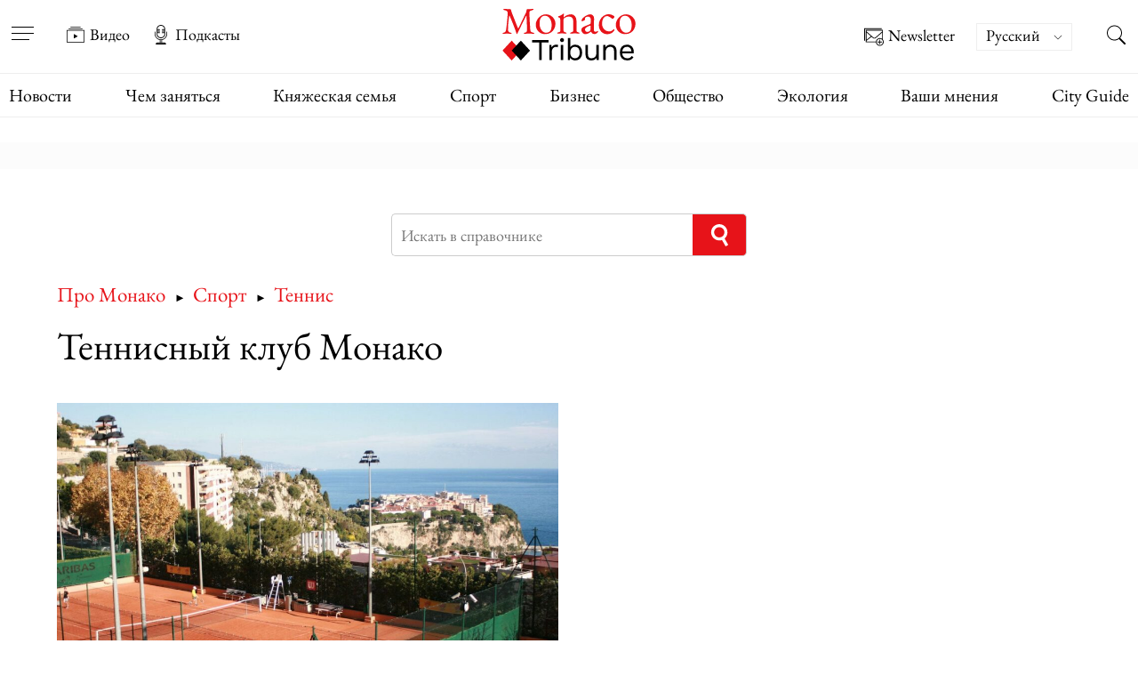

--- FILE ---
content_type: text/html; charset=UTF-8
request_url: https://www.monaco-tribune.com/ru/listing/tennisnyj-klub-monako/
body_size: 67594
content:



<!DOCTYPE html>

<html lang="ru-RU" >

	<head><meta charset="UTF-8" /><script>if(navigator.userAgent.match(/MSIE|Internet Explorer/i)||navigator.userAgent.match(/Trident\/7\..*?rv:11/i)){var href=document.location.href;if(!href.match(/[?&]nowprocket/)){if(href.indexOf("?")==-1){if(href.indexOf("#")==-1){document.location.href=href+"?nowprocket=1"}else{document.location.href=href.replace("#","?nowprocket=1#")}}else{if(href.indexOf("#")==-1){document.location.href=href+"&nowprocket=1"}else{document.location.href=href.replace("#","&nowprocket=1#")}}}}</script><script>(()=>{class RocketLazyLoadScripts{constructor(){this.v="2.0.4",this.userEvents=["keydown","keyup","mousedown","mouseup","mousemove","mouseover","mouseout","touchmove","touchstart","touchend","touchcancel","wheel","click","dblclick","input"],this.attributeEvents=["onblur","onclick","oncontextmenu","ondblclick","onfocus","onmousedown","onmouseenter","onmouseleave","onmousemove","onmouseout","onmouseover","onmouseup","onmousewheel","onscroll","onsubmit"]}async t(){this.i(),this.o(),/iP(ad|hone)/.test(navigator.userAgent)&&this.h(),this.u(),this.l(this),this.m(),this.k(this),this.p(this),this._(),await Promise.all([this.R(),this.L()]),this.lastBreath=Date.now(),this.S(this),this.P(),this.D(),this.O(),this.M(),await this.C(this.delayedScripts.normal),await this.C(this.delayedScripts.defer),await this.C(this.delayedScripts.async),await this.T(),await this.F(),await this.j(),await this.A(),window.dispatchEvent(new Event("rocket-allScriptsLoaded")),this.everythingLoaded=!0,this.lastTouchEnd&&await new Promise(t=>setTimeout(t,500-Date.now()+this.lastTouchEnd)),this.I(),this.H(),this.U(),this.W()}i(){this.CSPIssue=sessionStorage.getItem("rocketCSPIssue"),document.addEventListener("securitypolicyviolation",t=>{this.CSPIssue||"script-src-elem"!==t.violatedDirective||"data"!==t.blockedURI||(this.CSPIssue=!0,sessionStorage.setItem("rocketCSPIssue",!0))},{isRocket:!0})}o(){window.addEventListener("pageshow",t=>{this.persisted=t.persisted,this.realWindowLoadedFired=!0},{isRocket:!0}),window.addEventListener("pagehide",()=>{this.onFirstUserAction=null},{isRocket:!0})}h(){let t;function e(e){t=e}window.addEventListener("touchstart",e,{isRocket:!0}),window.addEventListener("touchend",function i(o){o.changedTouches[0]&&t.changedTouches[0]&&Math.abs(o.changedTouches[0].pageX-t.changedTouches[0].pageX)<10&&Math.abs(o.changedTouches[0].pageY-t.changedTouches[0].pageY)<10&&o.timeStamp-t.timeStamp<200&&(window.removeEventListener("touchstart",e,{isRocket:!0}),window.removeEventListener("touchend",i,{isRocket:!0}),"INPUT"===o.target.tagName&&"text"===o.target.type||(o.target.dispatchEvent(new TouchEvent("touchend",{target:o.target,bubbles:!0})),o.target.dispatchEvent(new MouseEvent("mouseover",{target:o.target,bubbles:!0})),o.target.dispatchEvent(new PointerEvent("click",{target:o.target,bubbles:!0,cancelable:!0,detail:1,clientX:o.changedTouches[0].clientX,clientY:o.changedTouches[0].clientY})),event.preventDefault()))},{isRocket:!0})}q(t){this.userActionTriggered||("mousemove"!==t.type||this.firstMousemoveIgnored?"keyup"===t.type||"mouseover"===t.type||"mouseout"===t.type||(this.userActionTriggered=!0,this.onFirstUserAction&&this.onFirstUserAction()):this.firstMousemoveIgnored=!0),"click"===t.type&&t.preventDefault(),t.stopPropagation(),t.stopImmediatePropagation(),"touchstart"===this.lastEvent&&"touchend"===t.type&&(this.lastTouchEnd=Date.now()),"click"===t.type&&(this.lastTouchEnd=0),this.lastEvent=t.type,t.composedPath&&t.composedPath()[0].getRootNode()instanceof ShadowRoot&&(t.rocketTarget=t.composedPath()[0]),this.savedUserEvents.push(t)}u(){this.savedUserEvents=[],this.userEventHandler=this.q.bind(this),this.userEvents.forEach(t=>window.addEventListener(t,this.userEventHandler,{passive:!1,isRocket:!0})),document.addEventListener("visibilitychange",this.userEventHandler,{isRocket:!0})}U(){this.userEvents.forEach(t=>window.removeEventListener(t,this.userEventHandler,{passive:!1,isRocket:!0})),document.removeEventListener("visibilitychange",this.userEventHandler,{isRocket:!0}),this.savedUserEvents.forEach(t=>{(t.rocketTarget||t.target).dispatchEvent(new window[t.constructor.name](t.type,t))})}m(){const t="return false",e=Array.from(this.attributeEvents,t=>"data-rocket-"+t),i="["+this.attributeEvents.join("],[")+"]",o="[data-rocket-"+this.attributeEvents.join("],[data-rocket-")+"]",s=(e,i,o)=>{o&&o!==t&&(e.setAttribute("data-rocket-"+i,o),e["rocket"+i]=new Function("event",o),e.setAttribute(i,t))};new MutationObserver(t=>{for(const n of t)"attributes"===n.type&&(n.attributeName.startsWith("data-rocket-")||this.everythingLoaded?n.attributeName.startsWith("data-rocket-")&&this.everythingLoaded&&this.N(n.target,n.attributeName.substring(12)):s(n.target,n.attributeName,n.target.getAttribute(n.attributeName))),"childList"===n.type&&n.addedNodes.forEach(t=>{if(t.nodeType===Node.ELEMENT_NODE)if(this.everythingLoaded)for(const i of[t,...t.querySelectorAll(o)])for(const t of i.getAttributeNames())e.includes(t)&&this.N(i,t.substring(12));else for(const e of[t,...t.querySelectorAll(i)])for(const t of e.getAttributeNames())this.attributeEvents.includes(t)&&s(e,t,e.getAttribute(t))})}).observe(document,{subtree:!0,childList:!0,attributeFilter:[...this.attributeEvents,...e]})}I(){this.attributeEvents.forEach(t=>{document.querySelectorAll("[data-rocket-"+t+"]").forEach(e=>{this.N(e,t)})})}N(t,e){const i=t.getAttribute("data-rocket-"+e);i&&(t.setAttribute(e,i),t.removeAttribute("data-rocket-"+e))}k(t){Object.defineProperty(HTMLElement.prototype,"onclick",{get(){return this.rocketonclick||null},set(e){this.rocketonclick=e,this.setAttribute(t.everythingLoaded?"onclick":"data-rocket-onclick","this.rocketonclick(event)")}})}S(t){function e(e,i){let o=e[i];e[i]=null,Object.defineProperty(e,i,{get:()=>o,set(s){t.everythingLoaded?o=s:e["rocket"+i]=o=s}})}e(document,"onreadystatechange"),e(window,"onload"),e(window,"onpageshow");try{Object.defineProperty(document,"readyState",{get:()=>t.rocketReadyState,set(e){t.rocketReadyState=e},configurable:!0}),document.readyState="loading"}catch(t){console.log("WPRocket DJE readyState conflict, bypassing")}}l(t){this.originalAddEventListener=EventTarget.prototype.addEventListener,this.originalRemoveEventListener=EventTarget.prototype.removeEventListener,this.savedEventListeners=[],EventTarget.prototype.addEventListener=function(e,i,o){o&&o.isRocket||!t.B(e,this)&&!t.userEvents.includes(e)||t.B(e,this)&&!t.userActionTriggered||e.startsWith("rocket-")||t.everythingLoaded?t.originalAddEventListener.call(this,e,i,o):(t.savedEventListeners.push({target:this,remove:!1,type:e,func:i,options:o}),"mouseenter"!==e&&"mouseleave"!==e||t.originalAddEventListener.call(this,e,t.savedUserEvents.push,o))},EventTarget.prototype.removeEventListener=function(e,i,o){o&&o.isRocket||!t.B(e,this)&&!t.userEvents.includes(e)||t.B(e,this)&&!t.userActionTriggered||e.startsWith("rocket-")||t.everythingLoaded?t.originalRemoveEventListener.call(this,e,i,o):t.savedEventListeners.push({target:this,remove:!0,type:e,func:i,options:o})}}J(t,e){this.savedEventListeners=this.savedEventListeners.filter(i=>{let o=i.type,s=i.target||window;return e!==o||t!==s||(this.B(o,s)&&(i.type="rocket-"+o),this.$(i),!1)})}H(){EventTarget.prototype.addEventListener=this.originalAddEventListener,EventTarget.prototype.removeEventListener=this.originalRemoveEventListener,this.savedEventListeners.forEach(t=>this.$(t))}$(t){t.remove?this.originalRemoveEventListener.call(t.target,t.type,t.func,t.options):this.originalAddEventListener.call(t.target,t.type,t.func,t.options)}p(t){let e;function i(e){return t.everythingLoaded?e:e.split(" ").map(t=>"load"===t||t.startsWith("load.")?"rocket-jquery-load":t).join(" ")}function o(o){function s(e){const s=o.fn[e];o.fn[e]=o.fn.init.prototype[e]=function(){return this[0]===window&&t.userActionTriggered&&("string"==typeof arguments[0]||arguments[0]instanceof String?arguments[0]=i(arguments[0]):"object"==typeof arguments[0]&&Object.keys(arguments[0]).forEach(t=>{const e=arguments[0][t];delete arguments[0][t],arguments[0][i(t)]=e})),s.apply(this,arguments),this}}if(o&&o.fn&&!t.allJQueries.includes(o)){const e={DOMContentLoaded:[],"rocket-DOMContentLoaded":[]};for(const t in e)document.addEventListener(t,()=>{e[t].forEach(t=>t())},{isRocket:!0});o.fn.ready=o.fn.init.prototype.ready=function(i){function s(){parseInt(o.fn.jquery)>2?setTimeout(()=>i.bind(document)(o)):i.bind(document)(o)}return"function"==typeof i&&(t.realDomReadyFired?!t.userActionTriggered||t.fauxDomReadyFired?s():e["rocket-DOMContentLoaded"].push(s):e.DOMContentLoaded.push(s)),o([])},s("on"),s("one"),s("off"),t.allJQueries.push(o)}e=o}t.allJQueries=[],o(window.jQuery),Object.defineProperty(window,"jQuery",{get:()=>e,set(t){o(t)}})}P(){const t=new Map;document.write=document.writeln=function(e){const i=document.currentScript,o=document.createRange(),s=i.parentElement;let n=t.get(i);void 0===n&&(n=i.nextSibling,t.set(i,n));const c=document.createDocumentFragment();o.setStart(c,0),c.appendChild(o.createContextualFragment(e)),s.insertBefore(c,n)}}async R(){return new Promise(t=>{this.userActionTriggered?t():this.onFirstUserAction=t})}async L(){return new Promise(t=>{document.addEventListener("DOMContentLoaded",()=>{this.realDomReadyFired=!0,t()},{isRocket:!0})})}async j(){return this.realWindowLoadedFired?Promise.resolve():new Promise(t=>{window.addEventListener("load",t,{isRocket:!0})})}M(){this.pendingScripts=[];this.scriptsMutationObserver=new MutationObserver(t=>{for(const e of t)e.addedNodes.forEach(t=>{"SCRIPT"!==t.tagName||t.noModule||t.isWPRocket||this.pendingScripts.push({script:t,promise:new Promise(e=>{const i=()=>{const i=this.pendingScripts.findIndex(e=>e.script===t);i>=0&&this.pendingScripts.splice(i,1),e()};t.addEventListener("load",i,{isRocket:!0}),t.addEventListener("error",i,{isRocket:!0}),setTimeout(i,1e3)})})})}),this.scriptsMutationObserver.observe(document,{childList:!0,subtree:!0})}async F(){await this.X(),this.pendingScripts.length?(await this.pendingScripts[0].promise,await this.F()):this.scriptsMutationObserver.disconnect()}D(){this.delayedScripts={normal:[],async:[],defer:[]},document.querySelectorAll("script[type$=rocketlazyloadscript]").forEach(t=>{t.hasAttribute("data-rocket-src")?t.hasAttribute("async")&&!1!==t.async?this.delayedScripts.async.push(t):t.hasAttribute("defer")&&!1!==t.defer||"module"===t.getAttribute("data-rocket-type")?this.delayedScripts.defer.push(t):this.delayedScripts.normal.push(t):this.delayedScripts.normal.push(t)})}async _(){await this.L();let t=[];document.querySelectorAll("script[type$=rocketlazyloadscript][data-rocket-src]").forEach(e=>{let i=e.getAttribute("data-rocket-src");if(i&&!i.startsWith("data:")){i.startsWith("//")&&(i=location.protocol+i);try{const o=new URL(i).origin;o!==location.origin&&t.push({src:o,crossOrigin:e.crossOrigin||"module"===e.getAttribute("data-rocket-type")})}catch(t){}}}),t=[...new Map(t.map(t=>[JSON.stringify(t),t])).values()],this.Y(t,"preconnect")}async G(t){if(await this.K(),!0!==t.noModule||!("noModule"in HTMLScriptElement.prototype))return new Promise(e=>{let i;function o(){(i||t).setAttribute("data-rocket-status","executed"),e()}try{if(navigator.userAgent.includes("Firefox/")||""===navigator.vendor||this.CSPIssue)i=document.createElement("script"),[...t.attributes].forEach(t=>{let e=t.nodeName;"type"!==e&&("data-rocket-type"===e&&(e="type"),"data-rocket-src"===e&&(e="src"),i.setAttribute(e,t.nodeValue))}),t.text&&(i.text=t.text),t.nonce&&(i.nonce=t.nonce),i.hasAttribute("src")?(i.addEventListener("load",o,{isRocket:!0}),i.addEventListener("error",()=>{i.setAttribute("data-rocket-status","failed-network"),e()},{isRocket:!0}),setTimeout(()=>{i.isConnected||e()},1)):(i.text=t.text,o()),i.isWPRocket=!0,t.parentNode.replaceChild(i,t);else{const i=t.getAttribute("data-rocket-type"),s=t.getAttribute("data-rocket-src");i?(t.type=i,t.removeAttribute("data-rocket-type")):t.removeAttribute("type"),t.addEventListener("load",o,{isRocket:!0}),t.addEventListener("error",i=>{this.CSPIssue&&i.target.src.startsWith("data:")?(console.log("WPRocket: CSP fallback activated"),t.removeAttribute("src"),this.G(t).then(e)):(t.setAttribute("data-rocket-status","failed-network"),e())},{isRocket:!0}),s?(t.fetchPriority="high",t.removeAttribute("data-rocket-src"),t.src=s):t.src="data:text/javascript;base64,"+window.btoa(unescape(encodeURIComponent(t.text)))}}catch(i){t.setAttribute("data-rocket-status","failed-transform"),e()}});t.setAttribute("data-rocket-status","skipped")}async C(t){const e=t.shift();return e?(e.isConnected&&await this.G(e),this.C(t)):Promise.resolve()}O(){this.Y([...this.delayedScripts.normal,...this.delayedScripts.defer,...this.delayedScripts.async],"preload")}Y(t,e){this.trash=this.trash||[];let i=!0;var o=document.createDocumentFragment();t.forEach(t=>{const s=t.getAttribute&&t.getAttribute("data-rocket-src")||t.src;if(s&&!s.startsWith("data:")){const n=document.createElement("link");n.href=s,n.rel=e,"preconnect"!==e&&(n.as="script",n.fetchPriority=i?"high":"low"),t.getAttribute&&"module"===t.getAttribute("data-rocket-type")&&(n.crossOrigin=!0),t.crossOrigin&&(n.crossOrigin=t.crossOrigin),t.integrity&&(n.integrity=t.integrity),t.nonce&&(n.nonce=t.nonce),o.appendChild(n),this.trash.push(n),i=!1}}),document.head.appendChild(o)}W(){this.trash.forEach(t=>t.remove())}async T(){try{document.readyState="interactive"}catch(t){}this.fauxDomReadyFired=!0;try{await this.K(),this.J(document,"readystatechange"),document.dispatchEvent(new Event("rocket-readystatechange")),await this.K(),document.rocketonreadystatechange&&document.rocketonreadystatechange(),await this.K(),this.J(document,"DOMContentLoaded"),document.dispatchEvent(new Event("rocket-DOMContentLoaded")),await this.K(),this.J(window,"DOMContentLoaded"),window.dispatchEvent(new Event("rocket-DOMContentLoaded"))}catch(t){console.error(t)}}async A(){try{document.readyState="complete"}catch(t){}try{await this.K(),this.J(document,"readystatechange"),document.dispatchEvent(new Event("rocket-readystatechange")),await this.K(),document.rocketonreadystatechange&&document.rocketonreadystatechange(),await this.K(),this.J(window,"load"),window.dispatchEvent(new Event("rocket-load")),await this.K(),window.rocketonload&&window.rocketonload(),await this.K(),this.allJQueries.forEach(t=>t(window).trigger("rocket-jquery-load")),await this.K(),this.J(window,"pageshow");const t=new Event("rocket-pageshow");t.persisted=this.persisted,window.dispatchEvent(t),await this.K(),window.rocketonpageshow&&window.rocketonpageshow({persisted:this.persisted})}catch(t){console.error(t)}}async K(){Date.now()-this.lastBreath>45&&(await this.X(),this.lastBreath=Date.now())}async X(){return document.hidden?new Promise(t=>setTimeout(t)):new Promise(t=>requestAnimationFrame(t))}B(t,e){return e===document&&"readystatechange"===t||(e===document&&"DOMContentLoaded"===t||(e===window&&"DOMContentLoaded"===t||(e===window&&"load"===t||e===window&&"pageshow"===t)))}static run(){(new RocketLazyLoadScripts).t()}}RocketLazyLoadScripts.run()})();</script>

		<meta name="viewport" content="width=device-width, initial-scale=1" />
        

		<link rel="preload" href="https://www.monaco-tribune.com/wp-content/themes/monaco-tribune/assets/fonts/EB-Garamond/EBGaramond-Regular.woff2" as="font" type="font/woff2" crossorigin="anonymous">
		<link rel="preload" href="https://www.monaco-tribune.com/wp-content/themes/monaco-tribune/assets/fonts/EB-Garamond/EBGaramond-Medium.woff2" as="font" type="font/woff2" crossorigin="anonymous">
		<link rel="preload" href="https://www.monaco-tribune.com/wp-content/themes/monaco-tribune/assets/fonts/EB-Garamond/EBGaramond-SemiBold.woff2" as="font" type="font/woff2" crossorigin="anonymous">
		<link rel="prefetch" href="https://www.monaco-tribune.com/wp-content/themes/monaco-tribune/assets/icons/custom-symbol-defs.svg" as="image" type="image/svg+xml" crossorigin="anonymous">

		<meta name='robots' content='index, follow, max-image-preview:large, max-snippet:-1, max-video-preview:-1' />

	<!-- This site is optimized with the Yoast SEO Premium plugin v26.7 (Yoast SEO v26.8) - https://yoast.com/product/yoast-seo-premium-wordpress/ -->
	<title>Теннисный клуб Монако - Monaco Tribune</title>
<style id="wpr-usedcss">img:is([sizes=auto i],[sizes^="auto," i]){contain-intrinsic-size:3000px 1500px}:where(.wp-block-button__link){border-radius:9999px;box-shadow:none;padding:calc(.667em + 2px) calc(1.333em + 2px);text-decoration:none}:root :where(.wp-block-button .wp-block-button__link.is-style-outline),:root :where(.wp-block-button.is-style-outline>.wp-block-button__link){border:2px solid;padding:.667em 1.333em}:root :where(.wp-block-button .wp-block-button__link.is-style-outline:not(.has-text-color)),:root :where(.wp-block-button.is-style-outline>.wp-block-button__link:not(.has-text-color)){color:currentColor}:root :where(.wp-block-button .wp-block-button__link.is-style-outline:not(.has-background)),:root :where(.wp-block-button.is-style-outline>.wp-block-button__link:not(.has-background)){background-color:initial;background-image:none}:where(.wp-block-calendar table:not(.has-background) th){background:#ddd}:where(.wp-block-columns){margin-bottom:1.75em}:where(.wp-block-columns.has-background){padding:1.25em 2.375em}:where(.wp-block-post-comments input[type=submit]){border:none}:where(.wp-block-cover-image:not(.has-text-color)),:where(.wp-block-cover:not(.has-text-color)){color:#fff}:where(.wp-block-cover-image.is-light:not(.has-text-color)),:where(.wp-block-cover.is-light:not(.has-text-color)){color:#000}:root :where(.wp-block-cover h1:not(.has-text-color)),:root :where(.wp-block-cover h2:not(.has-text-color)),:root :where(.wp-block-cover h3:not(.has-text-color)),:root :where(.wp-block-cover h4:not(.has-text-color)),:root :where(.wp-block-cover h5:not(.has-text-color)),:root :where(.wp-block-cover h6:not(.has-text-color)),:root :where(.wp-block-cover p:not(.has-text-color)){color:inherit}:where(.wp-block-file){margin-bottom:1.5em}:where(.wp-block-file__button){border-radius:2em;display:inline-block;padding:.5em 1em}:where(.wp-block-file__button):is(a):active,:where(.wp-block-file__button):is(a):focus,:where(.wp-block-file__button):is(a):hover,:where(.wp-block-file__button):is(a):visited{box-shadow:none;color:#fff;opacity:.85;text-decoration:none}:where(.wp-block-group.wp-block-group-is-layout-constrained){position:relative}:root :where(.wp-block-image.is-style-rounded img,.wp-block-image .is-style-rounded img){border-radius:9999px}:where(.wp-block-latest-comments:not([style*=line-height] .wp-block-latest-comments__comment)){line-height:1.1}:where(.wp-block-latest-comments:not([style*=line-height] .wp-block-latest-comments__comment-excerpt p)){line-height:1.8}:root :where(.wp-block-latest-posts.is-grid){padding:0}:root :where(.wp-block-latest-posts.wp-block-latest-posts__list){padding-left:0}ul{box-sizing:border-box}:root :where(.wp-block-list.has-background){padding:1.25em 2.375em}:where(.wp-block-navigation.has-background .wp-block-navigation-item a:not(.wp-element-button)),:where(.wp-block-navigation.has-background .wp-block-navigation-submenu a:not(.wp-element-button)){padding:.5em 1em}:where(.wp-block-navigation .wp-block-navigation__submenu-container .wp-block-navigation-item a:not(.wp-element-button)),:where(.wp-block-navigation .wp-block-navigation__submenu-container .wp-block-navigation-submenu a:not(.wp-element-button)),:where(.wp-block-navigation .wp-block-navigation__submenu-container .wp-block-navigation-submenu button.wp-block-navigation-item__content),:where(.wp-block-navigation .wp-block-navigation__submenu-container .wp-block-pages-list__item button.wp-block-navigation-item__content){padding:.5em 1em}:root :where(p.has-background){padding:1.25em 2.375em}:where(p.has-text-color:not(.has-link-color)) a{color:inherit}:where(.wp-block-post-comments-form) input:not([type=submit]),:where(.wp-block-post-comments-form) textarea{border:1px solid #949494;font-family:inherit;font-size:1em}:where(.wp-block-post-comments-form) input:where(:not([type=submit]):not([type=checkbox])),:where(.wp-block-post-comments-form) textarea{padding:calc(.667em + 2px)}:where(.wp-block-post-excerpt){box-sizing:border-box;margin-bottom:var(--wp--style--block-gap);margin-top:var(--wp--style--block-gap)}:where(.wp-block-preformatted.has-background){padding:1.25em 2.375em}:where(.wp-block-search__button){border:1px solid #ccc;padding:6px 10px}:where(.wp-block-search__input){font-family:inherit;font-size:inherit;font-style:inherit;font-weight:inherit;letter-spacing:inherit;line-height:inherit;text-transform:inherit}:where(.wp-block-search__button-inside .wp-block-search__inside-wrapper){border:1px solid #949494;box-sizing:border-box;padding:4px}:where(.wp-block-search__button-inside .wp-block-search__inside-wrapper) .wp-block-search__input{border:none;border-radius:0;padding:0 4px}:where(.wp-block-search__button-inside .wp-block-search__inside-wrapper) .wp-block-search__input:focus{outline:0}:where(.wp-block-search__button-inside .wp-block-search__inside-wrapper) :where(.wp-block-search__button){padding:4px 8px}:root :where(.wp-block-separator.is-style-dots){height:auto;line-height:1;text-align:center}:root :where(.wp-block-separator.is-style-dots):before{color:currentColor;content:"···";font-family:serif;font-size:1.5em;letter-spacing:2em;padding-left:2em}:root :where(.wp-block-site-logo.is-style-rounded){border-radius:9999px}:where(.wp-block-social-links:not(.is-style-logos-only)) .wp-social-link{background-color:#f0f0f0;color:#444}:where(.wp-block-social-links:not(.is-style-logos-only)) .wp-social-link-amazon{background-color:#f90;color:#fff}:where(.wp-block-social-links:not(.is-style-logos-only)) .wp-social-link-bandcamp{background-color:#1ea0c3;color:#fff}:where(.wp-block-social-links:not(.is-style-logos-only)) .wp-social-link-behance{background-color:#0757fe;color:#fff}:where(.wp-block-social-links:not(.is-style-logos-only)) .wp-social-link-bluesky{background-color:#0a7aff;color:#fff}:where(.wp-block-social-links:not(.is-style-logos-only)) .wp-social-link-codepen{background-color:#1e1f26;color:#fff}:where(.wp-block-social-links:not(.is-style-logos-only)) .wp-social-link-deviantart{background-color:#02e49b;color:#fff}:where(.wp-block-social-links:not(.is-style-logos-only)) .wp-social-link-discord{background-color:#5865f2;color:#fff}:where(.wp-block-social-links:not(.is-style-logos-only)) .wp-social-link-dribbble{background-color:#e94c89;color:#fff}:where(.wp-block-social-links:not(.is-style-logos-only)) .wp-social-link-dropbox{background-color:#4280ff;color:#fff}:where(.wp-block-social-links:not(.is-style-logos-only)) .wp-social-link-etsy{background-color:#f45800;color:#fff}:where(.wp-block-social-links:not(.is-style-logos-only)) .wp-social-link-facebook{background-color:#0866ff;color:#fff}:where(.wp-block-social-links:not(.is-style-logos-only)) .wp-social-link-fivehundredpx{background-color:#000;color:#fff}:where(.wp-block-social-links:not(.is-style-logos-only)) .wp-social-link-flickr{background-color:#0461dd;color:#fff}:where(.wp-block-social-links:not(.is-style-logos-only)) .wp-social-link-foursquare{background-color:#e65678;color:#fff}:where(.wp-block-social-links:not(.is-style-logos-only)) .wp-social-link-github{background-color:#24292d;color:#fff}:where(.wp-block-social-links:not(.is-style-logos-only)) .wp-social-link-goodreads{background-color:#eceadd;color:#382110}:where(.wp-block-social-links:not(.is-style-logos-only)) .wp-social-link-google{background-color:#ea4434;color:#fff}:where(.wp-block-social-links:not(.is-style-logos-only)) .wp-social-link-gravatar{background-color:#1d4fc4;color:#fff}:where(.wp-block-social-links:not(.is-style-logos-only)) .wp-social-link-instagram{background-color:#f00075;color:#fff}:where(.wp-block-social-links:not(.is-style-logos-only)) .wp-social-link-lastfm{background-color:#e21b24;color:#fff}:where(.wp-block-social-links:not(.is-style-logos-only)) .wp-social-link-linkedin{background-color:#0d66c2;color:#fff}:where(.wp-block-social-links:not(.is-style-logos-only)) .wp-social-link-mastodon{background-color:#3288d4;color:#fff}:where(.wp-block-social-links:not(.is-style-logos-only)) .wp-social-link-medium{background-color:#000;color:#fff}:where(.wp-block-social-links:not(.is-style-logos-only)) .wp-social-link-meetup{background-color:#f6405f;color:#fff}:where(.wp-block-social-links:not(.is-style-logos-only)) .wp-social-link-patreon{background-color:#000;color:#fff}:where(.wp-block-social-links:not(.is-style-logos-only)) .wp-social-link-pinterest{background-color:#e60122;color:#fff}:where(.wp-block-social-links:not(.is-style-logos-only)) .wp-social-link-pocket{background-color:#ef4155;color:#fff}:where(.wp-block-social-links:not(.is-style-logos-only)) .wp-social-link-reddit{background-color:#ff4500;color:#fff}:where(.wp-block-social-links:not(.is-style-logos-only)) .wp-social-link-skype{background-color:#0478d7;color:#fff}:where(.wp-block-social-links:not(.is-style-logos-only)) .wp-social-link-snapchat{background-color:#fefc00;color:#fff;stroke:#000}:where(.wp-block-social-links:not(.is-style-logos-only)) .wp-social-link-soundcloud{background-color:#ff5600;color:#fff}:where(.wp-block-social-links:not(.is-style-logos-only)) .wp-social-link-spotify{background-color:#1bd760;color:#fff}:where(.wp-block-social-links:not(.is-style-logos-only)) .wp-social-link-telegram{background-color:#2aabee;color:#fff}:where(.wp-block-social-links:not(.is-style-logos-only)) .wp-social-link-threads{background-color:#000;color:#fff}:where(.wp-block-social-links:not(.is-style-logos-only)) .wp-social-link-tiktok{background-color:#000;color:#fff}:where(.wp-block-social-links:not(.is-style-logos-only)) .wp-social-link-tumblr{background-color:#011835;color:#fff}:where(.wp-block-social-links:not(.is-style-logos-only)) .wp-social-link-twitch{background-color:#6440a4;color:#fff}:where(.wp-block-social-links:not(.is-style-logos-only)) .wp-social-link-twitter{background-color:#1da1f2;color:#fff}:where(.wp-block-social-links:not(.is-style-logos-only)) .wp-social-link-vimeo{background-color:#1eb7ea;color:#fff}:where(.wp-block-social-links:not(.is-style-logos-only)) .wp-social-link-vk{background-color:#4680c2;color:#fff}:where(.wp-block-social-links:not(.is-style-logos-only)) .wp-social-link-wordpress{background-color:#3499cd;color:#fff}:where(.wp-block-social-links:not(.is-style-logos-only)) .wp-social-link-whatsapp{background-color:#25d366;color:#fff}:where(.wp-block-social-links:not(.is-style-logos-only)) .wp-social-link-x{background-color:#000;color:#fff}:where(.wp-block-social-links:not(.is-style-logos-only)) .wp-social-link-yelp{background-color:#d32422;color:#fff}:where(.wp-block-social-links:not(.is-style-logos-only)) .wp-social-link-youtube{background-color:red;color:#fff}:where(.wp-block-social-links.is-style-logos-only) .wp-social-link{background:0 0}:where(.wp-block-social-links.is-style-logos-only) .wp-social-link svg{height:1.25em;width:1.25em}:where(.wp-block-social-links.is-style-logos-only) .wp-social-link-amazon{color:#f90}:where(.wp-block-social-links.is-style-logos-only) .wp-social-link-bandcamp{color:#1ea0c3}:where(.wp-block-social-links.is-style-logos-only) .wp-social-link-behance{color:#0757fe}:where(.wp-block-social-links.is-style-logos-only) .wp-social-link-bluesky{color:#0a7aff}:where(.wp-block-social-links.is-style-logos-only) .wp-social-link-codepen{color:#1e1f26}:where(.wp-block-social-links.is-style-logos-only) .wp-social-link-deviantart{color:#02e49b}:where(.wp-block-social-links.is-style-logos-only) .wp-social-link-discord{color:#5865f2}:where(.wp-block-social-links.is-style-logos-only) .wp-social-link-dribbble{color:#e94c89}:where(.wp-block-social-links.is-style-logos-only) .wp-social-link-dropbox{color:#4280ff}:where(.wp-block-social-links.is-style-logos-only) .wp-social-link-etsy{color:#f45800}:where(.wp-block-social-links.is-style-logos-only) .wp-social-link-facebook{color:#0866ff}:where(.wp-block-social-links.is-style-logos-only) .wp-social-link-fivehundredpx{color:#000}:where(.wp-block-social-links.is-style-logos-only) .wp-social-link-flickr{color:#0461dd}:where(.wp-block-social-links.is-style-logos-only) .wp-social-link-foursquare{color:#e65678}:where(.wp-block-social-links.is-style-logos-only) .wp-social-link-github{color:#24292d}:where(.wp-block-social-links.is-style-logos-only) .wp-social-link-goodreads{color:#382110}:where(.wp-block-social-links.is-style-logos-only) .wp-social-link-google{color:#ea4434}:where(.wp-block-social-links.is-style-logos-only) .wp-social-link-gravatar{color:#1d4fc4}:where(.wp-block-social-links.is-style-logos-only) .wp-social-link-instagram{color:#f00075}:where(.wp-block-social-links.is-style-logos-only) .wp-social-link-lastfm{color:#e21b24}:where(.wp-block-social-links.is-style-logos-only) .wp-social-link-linkedin{color:#0d66c2}:where(.wp-block-social-links.is-style-logos-only) .wp-social-link-mastodon{color:#3288d4}:where(.wp-block-social-links.is-style-logos-only) .wp-social-link-medium{color:#000}:where(.wp-block-social-links.is-style-logos-only) .wp-social-link-meetup{color:#f6405f}:where(.wp-block-social-links.is-style-logos-only) .wp-social-link-patreon{color:#000}:where(.wp-block-social-links.is-style-logos-only) .wp-social-link-pinterest{color:#e60122}:where(.wp-block-social-links.is-style-logos-only) .wp-social-link-pocket{color:#ef4155}:where(.wp-block-social-links.is-style-logos-only) .wp-social-link-reddit{color:#ff4500}:where(.wp-block-social-links.is-style-logos-only) .wp-social-link-skype{color:#0478d7}:where(.wp-block-social-links.is-style-logos-only) .wp-social-link-snapchat{color:#fff;stroke:#000}:where(.wp-block-social-links.is-style-logos-only) .wp-social-link-soundcloud{color:#ff5600}:where(.wp-block-social-links.is-style-logos-only) .wp-social-link-spotify{color:#1bd760}:where(.wp-block-social-links.is-style-logos-only) .wp-social-link-telegram{color:#2aabee}:where(.wp-block-social-links.is-style-logos-only) .wp-social-link-threads{color:#000}:where(.wp-block-social-links.is-style-logos-only) .wp-social-link-tiktok{color:#000}:where(.wp-block-social-links.is-style-logos-only) .wp-social-link-tumblr{color:#011835}:where(.wp-block-social-links.is-style-logos-only) .wp-social-link-twitch{color:#6440a4}:where(.wp-block-social-links.is-style-logos-only) .wp-social-link-twitter{color:#1da1f2}:where(.wp-block-social-links.is-style-logos-only) .wp-social-link-vimeo{color:#1eb7ea}:where(.wp-block-social-links.is-style-logos-only) .wp-social-link-vk{color:#4680c2}:where(.wp-block-social-links.is-style-logos-only) .wp-social-link-whatsapp{color:#25d366}:where(.wp-block-social-links.is-style-logos-only) .wp-social-link-wordpress{color:#3499cd}:where(.wp-block-social-links.is-style-logos-only) .wp-social-link-x{color:#000}:where(.wp-block-social-links.is-style-logos-only) .wp-social-link-yelp{color:#d32422}:where(.wp-block-social-links.is-style-logos-only) .wp-social-link-youtube{color:red}:root :where(.wp-block-social-links .wp-social-link a){padding:.25em}:root :where(.wp-block-social-links.is-style-logos-only .wp-social-link a){padding:0}:root :where(.wp-block-social-links.is-style-pill-shape .wp-social-link a){padding-left:.6666666667em;padding-right:.6666666667em}:root :where(.wp-block-tag-cloud.is-style-outline){display:flex;flex-wrap:wrap;gap:1ch}:root :where(.wp-block-tag-cloud.is-style-outline a){border:1px solid;font-size:unset!important;margin-right:0;padding:1ch 2ch;text-decoration:none!important}:root :where(.wp-block-table-of-contents){box-sizing:border-box}:where(.wp-block-term-description){box-sizing:border-box;margin-bottom:var(--wp--style--block-gap);margin-top:var(--wp--style--block-gap)}:where(pre.wp-block-verse){font-family:inherit}:root{--wp--preset--font-size--normal:16px;--wp--preset--font-size--huge:42px}.screen-reader-text{border:0;clip-path:inset(50%);height:1px;margin:-1px;overflow:hidden;padding:0;position:absolute;width:1px;word-wrap:normal!important}.screen-reader-text:focus{background-color:#ddd;clip-path:none;color:#444;display:block;font-size:1em;height:auto;left:5px;line-height:normal;padding:15px 23px 14px;text-decoration:none;top:5px;width:auto;z-index:100000}html :where(.has-border-color){border-style:solid}html :where([style*=border-top-color]){border-top-style:solid}html :where([style*=border-right-color]){border-right-style:solid}html :where([style*=border-bottom-color]){border-bottom-style:solid}html :where([style*=border-left-color]){border-left-style:solid}html :where([style*=border-width]){border-style:solid}html :where([style*=border-top-width]){border-top-style:solid}html :where([style*=border-right-width]){border-right-style:solid}html :where([style*=border-bottom-width]){border-bottom-style:solid}html :where([style*=border-left-width]){border-left-style:solid}html :where(img[class*=wp-image-]){height:auto;max-width:100%}:where(figure){margin:0 0 1em}html :where(.is-position-sticky){--wp-admin--admin-bar--position-offset:var(--wp-admin--admin-bar--height,0px)}@media screen and (max-width:600px){html :where(.is-position-sticky){--wp-admin--admin-bar--position-offset:0px}}:root{--wp--preset--aspect-ratio--square:1;--wp--preset--aspect-ratio--4-3:4/3;--wp--preset--aspect-ratio--3-4:3/4;--wp--preset--aspect-ratio--3-2:3/2;--wp--preset--aspect-ratio--2-3:2/3;--wp--preset--aspect-ratio--16-9:16/9;--wp--preset--aspect-ratio--9-16:9/16;--wp--preset--color--black:#000000;--wp--preset--color--cyan-bluish-gray:#abb8c3;--wp--preset--color--white:#ffffff;--wp--preset--color--pale-pink:#f78da7;--wp--preset--color--vivid-red:#cf2e2e;--wp--preset--color--luminous-vivid-orange:#ff6900;--wp--preset--color--luminous-vivid-amber:#fcb900;--wp--preset--color--light-green-cyan:#7bdcb5;--wp--preset--color--vivid-green-cyan:#00d084;--wp--preset--color--pale-cyan-blue:#8ed1fc;--wp--preset--color--vivid-cyan-blue:#0693e3;--wp--preset--color--vivid-purple:#9b51e0;--wp--preset--gradient--vivid-cyan-blue-to-vivid-purple:linear-gradient(135deg,rgba(6, 147, 227, 1) 0%,rgb(155, 81, 224) 100%);--wp--preset--gradient--light-green-cyan-to-vivid-green-cyan:linear-gradient(135deg,rgb(122, 220, 180) 0%,rgb(0, 208, 130) 100%);--wp--preset--gradient--luminous-vivid-amber-to-luminous-vivid-orange:linear-gradient(135deg,rgba(252, 185, 0, 1) 0%,rgba(255, 105, 0, 1) 100%);--wp--preset--gradient--luminous-vivid-orange-to-vivid-red:linear-gradient(135deg,rgba(255, 105, 0, 1) 0%,rgb(207, 46, 46) 100%);--wp--preset--gradient--very-light-gray-to-cyan-bluish-gray:linear-gradient(135deg,rgb(238, 238, 238) 0%,rgb(169, 184, 195) 100%);--wp--preset--gradient--cool-to-warm-spectrum:linear-gradient(135deg,rgb(74, 234, 220) 0%,rgb(151, 120, 209) 20%,rgb(207, 42, 186) 40%,rgb(238, 44, 130) 60%,rgb(251, 105, 98) 80%,rgb(254, 248, 76) 100%);--wp--preset--gradient--blush-light-purple:linear-gradient(135deg,rgb(255, 206, 236) 0%,rgb(152, 150, 240) 100%);--wp--preset--gradient--blush-bordeaux:linear-gradient(135deg,rgb(254, 205, 165) 0%,rgb(254, 45, 45) 50%,rgb(107, 0, 62) 100%);--wp--preset--gradient--luminous-dusk:linear-gradient(135deg,rgb(255, 203, 112) 0%,rgb(199, 81, 192) 50%,rgb(65, 88, 208) 100%);--wp--preset--gradient--pale-ocean:linear-gradient(135deg,rgb(255, 245, 203) 0%,rgb(182, 227, 212) 50%,rgb(51, 167, 181) 100%);--wp--preset--gradient--electric-grass:linear-gradient(135deg,rgb(202, 248, 128) 0%,rgb(113, 206, 126) 100%);--wp--preset--gradient--midnight:linear-gradient(135deg,rgb(2, 3, 129) 0%,rgb(40, 116, 252) 100%);--wp--preset--font-size--small:13px;--wp--preset--font-size--medium:20px;--wp--preset--font-size--large:36px;--wp--preset--font-size--x-large:42px;--wp--preset--spacing--20:0.44rem;--wp--preset--spacing--30:0.67rem;--wp--preset--spacing--40:1rem;--wp--preset--spacing--50:1.5rem;--wp--preset--spacing--60:2.25rem;--wp--preset--spacing--70:3.38rem;--wp--preset--spacing--80:5.06rem;--wp--preset--shadow--natural:6px 6px 9px rgba(0, 0, 0, .2);--wp--preset--shadow--deep:12px 12px 50px rgba(0, 0, 0, .4);--wp--preset--shadow--sharp:6px 6px 0px rgba(0, 0, 0, .2);--wp--preset--shadow--outlined:6px 6px 0px -3px rgba(255, 255, 255, 1),6px 6px rgba(0, 0, 0, 1);--wp--preset--shadow--crisp:6px 6px 0px rgba(0, 0, 0, 1)}:where(.is-layout-flex){gap:.5em}:where(.is-layout-grid){gap:.5em}:where(.wp-block-post-template.is-layout-flex){gap:1.25em}:where(.wp-block-post-template.is-layout-grid){gap:1.25em}:where(.wp-block-columns.is-layout-flex){gap:2em}:where(.wp-block-columns.is-layout-grid){gap:2em}:root :where(.wp-block-pullquote){font-size:1.5em;line-height:1.6}.wpml-ls-legacy-dropdown{width:15.5em;max-width:100%}.wpml-ls-legacy-dropdown>ul{position:relative;padding:0;margin:0!important;list-style-type:none}.wpml-ls-legacy-dropdown .wpml-ls-current-language:focus .wpml-ls-sub-menu,.wpml-ls-legacy-dropdown .wpml-ls-current-language:hover .wpml-ls-sub-menu{visibility:visible}.wpml-ls-legacy-dropdown .wpml-ls-item{padding:0;margin:0;list-style-type:none}.wpml-ls-legacy-dropdown a{display:block;text-decoration:none;color:#444;border:1px solid #cdcdcd;background-color:#fff;padding:5px 10px;line-height:1}.wpml-ls-legacy-dropdown a span{vertical-align:middle}.wpml-ls-legacy-dropdown a.wpml-ls-item-toggle{position:relative;padding-right:calc(10px + 1.4em)}.rtl .wpml-ls-legacy-dropdown a.wpml-ls-item-toggle{padding-right:10px;padding-left:calc(10px + 1.4em)}.wpml-ls-legacy-dropdown a.wpml-ls-item-toggle:after{content:"";vertical-align:middle;display:inline-block;border:.35em solid transparent;border-top:.5em solid;position:absolute;right:10px;top:calc(50% - .175em)}.rtl .wpml-ls-legacy-dropdown a.wpml-ls-item-toggle:after{right:auto;left:10px}.wpml-ls-legacy-dropdown .wpml-ls-current-language:hover>a,.wpml-ls-legacy-dropdown a:focus,.wpml-ls-legacy-dropdown a:hover{color:#000;background:#eee}.wpml-ls-legacy-dropdown .wpml-ls-sub-menu{visibility:hidden;position:absolute;top:100%;right:0;left:0;border-top:1px solid #cdcdcd;padding:0;margin:0;list-style-type:none;z-index:101}.wpml-ls-legacy-dropdown .wpml-ls-sub-menu a{border-width:0 1px 1px}#heateor_sss_sharing_more_providers .filter svg{position:absolute;left:16px;top:18px}.heateor_sss_sharing_container img{cursor:pointer;margin:2px;border:none}#heateor_sss_sharing_more_providers{position:fixed;top:50%;left:47%;background:#fafafa;width:650px;margin:-180px 0 0 -300px;z-index:10000000;text-shadow:none!important;height:308px}#heateor_sss_mastodon_popup_bg,#heateor_sss_popup_bg{background:url(https://www.monaco-tribune.com/wp-content/plugins/sassy-social-share/images/transparent_bg.png);bottom:0;display:block;left:0;position:fixed;right:0;top:0;z-index:10000}#heateor_sss_sharing_more_providers .title{font-size:14px!important;height:auto!important;background:#58b8f8!important;border-bottom:1px solid #d7d7d7!important;color:#fff;font-weight:700;letter-spacing:inherit;line-height:34px!important;padding:0!important;text-align:center;text-transform:none;margin:0!important;text-shadow:none!important;width:100%}#heateor_sss_sharing_more_providers *{font-family:Arial,Helvetica,sans-serif}#heateor_sss_sharing_more_providers #heateor_sss_sharing_more_content{background:#fafafa;border-radius:4px;color:#555;height:auto;width:100%}#heateor_sss_sharing_more_providers .filter{margin:0;padding:10px 0 0;position:relative;width:100%}#heateor_sss_sharing_more_providers .all-services{clear:both;height:250px;overflow:auto}#heateor_sss_sharing_more_content .all-services ul{display:block;margin:10px!important;overflow:hidden;list-style:none;padding-left:0!important;position:static!important;width:auto!important}#heateor_sss_sharing_more_content .all-services ul li{padding:0;margin:0 0 0 5px;background:0 0!important;float:left;width:24.1%;text-align:left!important}#heateor_sss_sharing_more_providers .close-button img{margin:0}#heateor_sss_sharing_more_providers .close-button.separated{background:0 0!important;border:none!important;box-shadow:none!important;width:auto!important;height:auto!important;z-index:1000}#heateor_sss_sharing_more_providers .close-button{height:auto!important;width:auto!important;left:auto!important;display:block!important;color:#555!important;cursor:pointer!important;font-size:29px!important;line-height:29px!important;margin:0!important;padding:0!important;position:absolute;right:-16px;top:-16px}#heateor_sss_sharing_more_providers .filter input.search{width:96%;display:block;float:none;font-family:"open sans","helvetica neue",helvetica,arial,sans-serif;font-weight:300;height:auto;line-height:inherit;margin:0 11px;padding:5px 8px 5px 27px!important;border:1px solid #ccc!important;color:#000;background:#fff!important;font-size:16px!important;text-align:left!important;max-width:-webkit-fill-available;line-height:1}#heateor_sss_sharing_more_providers .footer-panel{background:#fff;border-top:1px solid #d7d7d7;padding:6px 0;width:100%;color:#fff}#heateor_sss_sharing_more_providers .footer-panel p{background-color:transparent;top:0;text-align:left!important;color:#000;font-family:'helvetica neue',arial,helvetica,sans-serif;font-size:12px;line-height:1.2;margin:0!important;padding:0 6px!important;text-indent:0!important}#heateor_sss_sharing_more_providers .footer-panel a{color:#fff;text-decoration:none;font-weight:700;text-indent:0!important}#heateor_sss_sharing_more_providers .all-services ul li a span{width:51%}#heateor_sss_sharing_more_providers .all-services ul li a{border-radius:3px;color:#666!important;display:block;font-size:12px;height:auto;line-height:20px;overflow:hidden;padding:8px 8px 8px 1px;text-decoration:none!important;text-overflow:ellipsis;white-space:nowrap;border:none!important;text-indent:0!important;background:0 0!important;text-shadow:none}.heateor_sss_vertical_sharing{-webkit-box-sizing:content-box!important;-moz-box-sizing:content-box!important}#heateor_sss_mastodon_popup_close img,#heateor_sss_sharing_popup_close img{opacity:1!important;background:0 0!important;border:none!important;outline:0!important;box-shadow:none!important;width:auto!important;height:auto!important;top:inherit!important;right:inherit!important;left:9px!important;padding:0!important}.heateor_sss_vertical_sharing{background:0 0;-webkit-box-shadow:0 1px 4px 1px rgba(0,0,0,.1);box-shadow:0 1px 4px 1px rgba(0,0,0,.1);position:fixed;overflow:visible;z-index:10000000;display:block;padding:10px;border-radius:4px;opacity:1;box-sizing:content-box!important}.heateorSssTCBackground:hover{border-width:0!important;background-color:transparent}.heateorSssTCBackground{border-width:0!important;background-color:transparent!important;font-style:normal;word-wrap:normal;color:#666;line-height:1;visibility:hidden}.heateorSssSharingSvg{width:100%;height:100%}.heateorSssPushIn{background:url(data:image/svg+xml;charset=utf8,%3Csvg%20xmlns%3D%22http%3A%2F%2Fwww.w3.org%2F2000%2Fsvg%22%20width%3D%22100%25%22%20height%3D%22100%25%22%20viewBox%3D%220%200%2030%2030%22%3E%0A%3Cpath%20d%3D%22M%207%206%20q%202%206%2010%206%20v%20-6%20l%206%209%20l%20-6%209%20v%20-6%20q%20-10%202%20-10%20-12%22%20stroke-width%3D%221%22%20stroke%3D%22%23000%22%20fill%3D%22%23000%22%20stroke-linecap%3D%22round%22%3E%3C%2Fpath%3E%3C%2Fsvg%3E) left no-repeat}.heateorSssPullOut{background:url(data:image/svg+xml;charset=utf8,%3Csvg%20xmlns%3D%22http%3A%2F%2Fwww.w3.org%2F2000%2Fsvg%22%20width%3D%22100%25%22%20height%3D%22100%25%22%20viewBox%3D%220%200%2030%2030%22%3E%0A%3Cpath%20d%3D%22M%2023%206%20q%20-2%206%20-10%206%20v%20-6%20l%20-6%209%20l%206%209%20v%20-6%20q%2010%202%2010%20-12%22%20stroke-width%3D%221%22%20stroke%3D%22%23000%22%20fill%3D%22%23000%22%20stroke-linecap%3D%22round%22%3E%3C%2Fpath%3E%3C%2Fsvg%3E) left no-repeat}div.heateorSssTotalShareCount{word-wrap:normal!important;font-weight:bolder;font-family:sans-serif;padding:0;margin:0;text-align:center}div.heateorSssTotalShareText{word-wrap:normal!important;margin:0;padding:0;text-align:center}div.heateor_sss_horizontal_sharing li{width:auto}.heateor_sss_sharing_container a{padding:0!important;box-shadow:none!important;border:none!important}@media screen and (max-width:752px){#heateor_sss_sharing_more_content .all-services ul li{width:32.1%}}@media screen and (max-width:590px){#heateor_sss_sharing_more_content .all-services ul li{width:48.1%}#heateor_sss_sharing_more_providers .filter input.search{width:93%}}@media screen and (max-width:413px){#heateor_sss_sharing_more_content .all-services ul li{width:100%}}div.heateor_sss_sharing_container a:before{content:none}.heateor_sss_mastodon_popup_button{background:linear-gradient(#ec1b23,#d43116);padding:8px 0 10px;font-size:18px;border:0;color:#fff;border-radius:8px;margin:4px auto;font-weight:bolder;width:35%;cursor:pointer;border-bottom-style:groove;border-bottom-width:5px;border-bottom-color:rgba(0,0,0,.2)}div.heateor_sss_sharing_container svg{width:100%;height:100%}.heateor_sss_horizontal_sharing .heateorSssTCBackground{color:#666}.heateor_sss_vertical_sharing .heateorSssTCBackground{color:#666}@media screen and (max-width:783px){#heateor_sss_sharing_more_providers{width:80%;left:60%;margin-left:-50%;text-shadow:none!important}.heateor_sss_vertical_sharing{display:none!important}}@font-face{font-family:'EB Garamond';src:url('https://www.monaco-tribune.com/wp-content/themes/monaco-tribune/assets/fonts/EB-Garamond/EBGaramond-Regular.woff2') format('woff2'),url('https://www.monaco-tribune.com/wp-content/themes/monaco-tribune/assets/fonts/EB-Garamond/EBGaramond-Regular.woff') format('woff');font-weight:400;font-style:normal;font-display:swap}@font-face{font-family:'EB Garamond';src:url('https://www.monaco-tribune.com/wp-content/themes/monaco-tribune/assets/fonts/EB-Garamond/EBGaramond-Medium.woff2') format('woff2');font-weight:500;font-style:bold;font-display:swap}@font-face{font-family:'EB Garamond';src:url('https://www.monaco-tribune.com/wp-content/themes/monaco-tribune/assets/fonts/EB-Garamond/EBGaramond-SemiBold.woff2') format('woff2'),url('https://www.monaco-tribune.com/wp-content/themes/monaco-tribune/assets/fonts/EB-Garamond/EBGaramond-SemiBold.woff') format('woff');font-weight:600;font-style:bolder;font-display:swap}:root{--primary-color:#e71319;--primary-font:'EB Garamond',serif;--headings-font:'EB Garamond',serif}.menu--open .fadeup-effect{opacity:0;overflow:hidden;-webkit-animation-duration:1s;animation-duration:1s;-webkit-animation-fill-mode:both;animation-fill-mode:both;-webkit-animation-timing-function:ease-in-out;animation-timing-function:ease-in-out}@-webkit-keyframes fadeInUp{from{opacity:0;-webkit-transform:translateY(20px)}to{opacity:1;-webkit-transform:translateY(0)}}@keyframes fadeInUp{from{opacity:0;transform:translateX(-20px)}to{opacity:1;transform:translateX(0)}}.menu--open .fadeInUp{-webkit-animation-name:fadeInUp;animation-name:fadeInUp}html{line-height:1.15;-webkit-text-size-adjust:100%}body{margin:0}h1{font-size:2em;margin:.67em 0}a{background-color:transparent}img{border-style:none}button,input,optgroup,select,textarea{font-family:inherit;font-size:100%;line-height:1.15;margin:0}button,input{overflow:visible}button,select{text-transform:none}[type=button]::-moz-focus-inner,[type=submit]::-moz-focus-inner,button::-moz-focus-inner{border-style:none;padding:0}[type=button]:-moz-focusring,[type=submit]:-moz-focusring,button:-moz-focusring{outline:ButtonText dotted 1px}fieldset{padding:.35em .75em .625em}legend{box-sizing:border-box;color:inherit;display:table;max-width:100%;padding:0;white-space:normal}progress{vertical-align:baseline}textarea{overflow:auto}[type=checkbox],[type=radio]{box-sizing:border-box;padding:0}[type=number]::-webkit-inner-spin-button,[type=number]::-webkit-outer-spin-button{height:auto}[type=search]{outline-offset:-2px}::-webkit-file-upload-button{font:inherit}template{display:none}[hidden]{display:none}*,:after,:before,html{-webkit-box-sizing:border-box;-moz-box-sizing:border-box;box-sizing:border-box}::-moz-selection{background-color:var(--primary-color);color:#fff}::selection{background-color:var(--primary-color);color:#fff}input{border-radius:0}input[type=search],input[type=text]{-webkit-appearance:none;-moz-appearance:none;appearance:none}*,:focus{outline:0}html{font-size:16px}body{font-family:var(--primary-font);font-weight:400}.site-wrapper{position:relative}button{background-color:transparent;border:0;padding:0}.site-header{height:120px}.site-header .top-bar{position:relative;z-index:99998}nav.header-menu-nav{display:none}.sticky-top-bar .site-header .top-bar{position:fixed;top:0;right:0;left:0;height:50px;border-bottom:1px solid #eee;background-color:rgba(255,255,255,.9)}.sticky-top-bar .site-header .top-bar .side-menu-button{top:0;left:0}.sticky-top-bar .site-header .top-bar .logo-link{display:block;width:70px;max-width:300px;height:50px;padding:0;margin:0 auto;background:url("data:image/svg+xml, <svg xmlns='http://www.w3.org/2000/svg' viewBox='0 0 522.41 148.57' fill='%23000000' ><path fill='%23e71319' d='M386,370.75a15.3,15.3,0,0,1-4.43-.52c-1.13-.36-1.69-1-1.69-1.79a2.56,2.56,0,0,1,1.69-2.32,20.31,20.31,0,0,1,5.27-1.48,14.74,14.74,0,0,0,8.64-5.06q3.36-4,4.42-11.38,2.54-19,4.43-36.15t3.06-31q1.16-13.81,1.16-22.66v-3.59a25.87,25.87,0,0,0-.21-3.37,33.76,33.76,0,0,0-.63-3.48,6.63,6.63,0,0,0-2.54-3.47,22.63,22.63,0,0,0-7.37-4.33,64.19,64.19,0,0,0-8.43-2,6.75,6.75,0,0,1-3.37-1.58,3.47,3.47,0,0,1-1.27-2.63c0-1.13.67-1.8,2-2a34.6,34.6,0,0,1,5.17-.31q2.1,0,6.43.21c2.88.14,6,.35,9.38.63s6.5.5,9.38.63,5,.21,6.42.21a3.94,3.94,0,0,1,2.53.85,4.5,4.5,0,0,1,1.48,2.53q1.05,3.8,2.1,8a79.94,79.94,0,0,0,2.54,8.22l33.3,84.52a2.94,2.94,0,0,0,2.32,1.79,2.2,2.2,0,0,0,2.53-1.16l41.52-86.42c.7-2.38,1.4-5.06,2.11-8s1.26-5.55,1.69-7.8c.42-1.82,1.12-2.74,2.1-2.74h7.59a113.72,113.72,0,0,0,13.39-.84,98.2,98.2,0,0,1,10.64-.84,15.5,15.5,0,0,1,2.74.31c1.12.21,1.69.81,1.69,1.79a2.71,2.71,0,0,1-1.16,2.32,22,22,0,0,1-4.32,2.11q-2.74,1.06-6.12,2.32c-2.25.84-4.35,1.69-6.32,2.53a8.21,8.21,0,0,0-3.58,2.84,7.13,7.13,0,0,0-1.48,4.33q0,14.75.53,27.71t1.16,24.88q.63,11.91,1.47,23.5t1.48,23.61q.42,6.52,4.21,10t11.6,4.95a20.56,20.56,0,0,1,5.27,1.48,2.56,2.56,0,0,1,1.68,2.32c0,.84-.56,1.43-1.68,1.79a15.39,15.39,0,0,1-4.43.52q-5.69,0-9.38-.31c-2.46-.21-4.82-.39-7.06-.53s-5-.21-8.22-.21q-4.22,0-7.06.21t-6.12.53q-3.27.31-8.95.31a15.3,15.3,0,0,1-4.43-.52c-1.13-.36-1.69-1-1.69-1.79a2.78,2.78,0,0,1,1.69-2.43,15,15,0,0,1,5.27-1.37q6.11-.84,8.43-4.32t2.32-10.85q0-15.18-.31-27.4t-1-24.14q-.64-11.91-1.27-26-.21-2.32-1.26-2.22c-.71.08-1.41.81-2.11,2.22l-48.48,98.85a2,2,0,0,1-1.9,1.16,1.68,1.68,0,0,1-1.9-1.37Q450.5,345.88,441.13,322t-21.19-51.54a1.49,1.49,0,0,0-1.48-1.05,1.17,1.17,0,0,0-1.26,1.05q-1.89,14.76-3.48,27.09t-2.42,24.34q-.85,12-.85,26.35A16.91,16.91,0,0,0,414,358.63a15.87,15.87,0,0,0,10.11,6,20.43,20.43,0,0,1,5.27,1.48,2.56,2.56,0,0,1,1.69,2.32c0,.84-.56,1.43-1.69,1.79a15.22,15.22,0,0,1-4.42.52,85.1,85.1,0,0,1-8.54-.31c-1.9-.21-3.58-.39-5.06-.53s-3.55-.21-6.22-.21q-3.78,0-5.9.21c-1.4.14-3,.32-4.85.53a81.32,81.32,0,0,1-8.42.31' transform='translate(-159.74 -223.35)' /> <polygon points='408.59 7.23 408.59 23.04 457.07 23.04 457.07 146.34 473.93 146.34 473.93 23.04 522.41 23.04 522.41 7.23 408.59 7.23' /> <polygon fill='%23e71319' points='67.6 0 0 73.17 67.6 146.35 135.2 73.17 67.6 0' /> <polygon points='135.2 0 101.4 36.59 67.6 73.17 135.2 146.35 202.8 73.17 135.2 0' /> </svg>") center center/25% no-repeat;background-size:100%}.sticky-top-bar .site-header .top-bar .logo-link svg{display:none}.side-menu-open .site-header .top-bar{background-color:rgba(255,255,255,.9)}.sticky-top-bar .side-menu-button{padding:0}.sticky-top-bar .side-menu-button .responsive-menu-inner{top:35%}.sticky-top-bar .header-search{margin-top:2px}.sticky-top-bar .icon-close{top:0!important;right:0!important}.site-header .top-bar .inner-wrapper>div:first-child{display:flex;flex-wrap:1}.site-header .top-bar .left-section{flex-basis:40%}.site-header .top-bar .center-section{flex-basis:20%}.site-header .top-bar .right-section{flex-basis:40%;text-align:right}.site-header .top-bar .podcasts-icon,.site-header .top-bar .subscribe-icon,.site-header .top-bar .videos-icon{display:none}.site-header .top-bar .header-menu-nav{flex-basis:100%}.side-menu-open .site-header{position:absolute;top:0;left:0;right:0;width:100%}.side-menu-button{display:inline-block;width:50px;height:50px;z-index:99999;padding:22px 0 0;margin:0;outline:0;cursor:pointer;overflow:visible;z-index:9999999}.side-menu-button{background-color:transparent;border:0 solid #fff;border-radius:5px}.side-menu-button.is-active{left:inherit;background-color:transparent}.side-menu-button-icon{width:25px;height:19px;display:inline-block;position:relative;vertical-align:middle}.responsive-menu-inner{display:block;top:50%;border-radius:0}.responsive-menu-inner,.responsive-menu-inner::after,.responsive-menu-inner::before{width:25px;height:1px;background-color:#000;position:absolute}.responsive-menu-inner::after{width:20px}.responsive-menu-inner::after,.responsive-menu-inner::before{content:"";display:block;border-radius:0}.responsive-menu-inner::before{top:-7px}.responsive-menu-inner::after{bottom:-7px}.side-menu-button-icon:hover .responsive-menu-inner,.side-menu-button-icon:hover .responsive-menu-inner:after,.side-menu-button-icon:hover .responsive-menu-inner:before{background-color:var(--primary-color)}.responsive-menu-boring .responsive-menu-inner,.responsive-menu-boring .responsive-menu-inner::after,.responsive-menu-boring .responsive-menu-inner::before{transition-property:none;transition:all .3s ease}.responsive-menu-boring.is-active .responsive-menu-inner::before{top:0;opacity:0;transition:all .3s ease}.responsive-menu-boring.is-active .responsive-menu-inner{transform:rotate(45deg);transition:all .3s ease}.responsive-menu-boring.is-active .responsive-menu-inner::after{width:25px;bottom:0;transform:rotate(-90deg);transition:all .3s ease}.responsive-menu-boring .responsive-menu-inner{opacity:1}.responsive-menu-boring.is-active .responsive-menu-inner{opacity:1}.logo-link{display:block;width:150px;margin:0 auto 20px;padding-top:10px}.logo-link svg{width:150px;height:58px}.header-search{display:inline-block;width:50px;height:50px!important;margin-top:12px}.header-search svg.icon-search{width:30px;height:30px;fill:#000;stroke-width:0;cursor:pointer}.header-search svg.icon-search:hover{fill:var(--primary-color)}.header-search svg.icon-close{position:relative;top:3px;right:-3px;display:none;width:24px;height:24px;fill:#fff;stroke-width:0;z-index:1;cursor:pointer}.header-search-form-wrapper{position:absolute;top:0;left:0;bottom:-1px;right:0;background-color:#000;display:none;flex-direction:column;justify-content:center}.header-search-form-wrapper.form--open{display:flex;overflow:hidden}.header-search-form-wrapper.form--open form input{margin-top:0}.header-search-form-wrapper form input{padding:7px;font-size:1.4rem!important;line-height:1.8rem;border:0;background-color:transparent}.header-search-form-wrapper form input[type=search]{color:#fff;width:80vw;max-width:500px;border-top-left-radius:5px;border-bottom-left-radius:5px;border-top-right-radius:5px;border-bottom-right-radius:5px}.header-search-form-wrapper form input[type=submit]{display:none;width:16%;max-width:50px;border-top-right-radius:5px;border-bottom-right-radius:5px}.header-search-form-wrapper form input[type=submit]:hover{background-color:#ccc;cursor:pointer}.side-menu-container{position:fixed;top:0;right:0;bottom:0;left:0;overflow:scroll;background-color:#fff;z-index:99997;padding:50px 10px 10px;width:100vw}.side-menu-container{transition:transform .5s;transition-timing-function:ease;transition-delay:0s}.side-menu-container{transform:translateX(-100%);-ms-transform:translateX(-100%);-webkit-transform:translateX(-100%);-moz-transform:translateX(-100%)}.side-menu-container.menu--open{transform:translateX(0);-ms-transform:translateX(0);-webkit-transform:translateX(0);-moz-transform:translateX(0)}.side-menu-container nav ul{padding:0;margin:0 00;max-width:460px;margin-left:auto;margin-right:auto}.side-menu-container nav>ul{display:grid;grid-template-columns:repeat(2,minmax(0,1fr));margin-top:45px}.side-menu-container nav ul li{list-style:none;padding:9px 0;margin:0 5px;border-bottom:1px solid #ddd}.side-menu-container nav ul li a{font-family:var(--headings-font);font-size:1.2rem;line-height:1.4rem;font-weight:400;text-decoration:none;color:#000;padding:3px 5px;display:block;border-bottom:0 solid #eee}.side-menu-container nav ul li:nth-child(odd):nth-last-child(-n+2),.side-menu-container nav ul li:nth-child(odd):nth-last-child(-n+2)~li{border:0}nav>ul>li.current-menu-parent:after{transform:rotate(90deg)}.side-menu-directory{width:100vw;background-color:#f7f7f7;padding:10px 10px 30px;margin:20px 0 0 -10px}.side-menu-directory .side-menu-directory-title{display:block;text-align:center;margin:0 0 20px}.side-menu-directory .side-menu-directory-title:after{content:' »';font-size:1.2rem;color:var(--primary-color)}.side-menu-directory .side-menu-directory-title a{font-size:1.5rem;font-weight:500;color:var(--primary-color);text-decoration:none}.side-menu-directory .side-menu-directory-title a:hover{text-decoration:underline}.side-menu-directory .listing-categories-index{display:grid;grid-template-columns:repeat(3,minmax(0,1fr));row-gap:10px;column-gap:10px}.side-menu-directory .listing-categories-index .listing-category-wrapper{text-align:center}.side-menu-directory .listing-categories-index .listing-category-wrapper a.listing-category-image{position:relative;display:block;padding-bottom:56.25%;overflow:hidden;background-color:var(--primary-color);transition:all .3s ease}.side-menu-directory .listing-categories-index .listing-category-wrapper:hover a.listing-category-image{opacity:.9!important}.side-menu-directory .listing-categories-index .listing-category-wrapper a.listing-category-image img{position:absolute;top:0;bottom:0;left:0;right:0;width:100%;height:100%;object-fit:cover}.side-menu-directory .listing-categories-index .listing-category-wrapper a.listing-category-title{display:inline-block;padding-top:5px;color:#000;text-decoration:none;font-size:1.2rem;line-height:1.55rem}.side-menu-directory .listing-categories-index .listing-category-wrapper:hover a.listing-category-title{color:var(--primary-color)}.social-icons{text-align:center;max-width:400px;margin:auto}.social-icons>div{display:flex;justify-content:space-around}.social-icons a{display:inline-block;margin-right:8px;transition:all .4s ease-in-out}.social-icons a:hover svg{fill:var(--primary-color)}.social-icons svg{width:3.2rem;height:3.2rem;padding:7px;margin:0;fill:#000;background-color:transparent;border:1px solid transparent}.social-icons .nb-followers{justify-content:center;font-size:1.3rem}.social-icons{margin:20px auto 30px}.social-icons a{margin:0}.widget_icl_lang_sel_widget>div a{color:#000;font-size:1.1rem;padding:5px 5px 10px;text-align:left}.widget_icl_lang_sel_widget>div .wpml-ls-sub-menu{border:0}.side-menu-open .widget_icl_lang_sel_widget,.sticky-top-bar .widget_icl_lang_sel_widget{display:none}.side-menu-open .top-bar{padding-bottom:1px}.widget_icl_lang_sel_widget{position:absolute;top:110px;left:50%;transform:translate(-50%,-50%);width:100%;max-width:428px;margin:0 auto;padding:0 5vw}.widget_icl_lang_sel_widget>div{width:100%}.widget_icl_lang_sel_widget>div a{border:1px solid #eee}.widget_icl_lang_sel_widget>div a.wpml-ls-item-toggle:after{top:10px;background-size:15px 15px;background-repeat:no-repeat;background-position:0 0;border:none;width:16px;background-size:100%;height:20px;background-image:url('data:image/svg+xml;utf8,<svg width="8" height="8" fill="%23e71319" viewBox="0 0 8 8" version="1.1" xmlns="http://www.w3.org/2000/svg" xmlns:xlink="http://www.w3.org/1999/xlink"><path d="M0.77543 2.065L0.44043 2.4L4.00043 5.96L7.56043 2.4L7.22543 2.065L4.00043 5.29L0.77543 2.065Z" fill="black"/></svg>')}.site-content{padding:10px 5vw 30px;margin:0 auto;max-width:900px}body:not(.home) .main-content h4{font-size:1.3rem;line-height:1.5rem;font-weight:initial;margin:30px 0 20px}body:not(.home) .main-content p,body:not(.home) .main-content ul li{font-size:1.3rem;line-height:1.8rem;color:#000!important;word-break:break-word}body:not(.home) .main-content ul{margin-top:30px;margin-bottom:30px;list-style:none;padding-left:10px}body:not(.home):not(.directory) .main-content ul:not(.blocks-gallery-grid) li{padding-left:24px;margin-bottom:15px;background-size:15px 15px;background-repeat:no-repeat;background-position:0 8px;background-image:url('data:image/svg+xml;utf8,<svg width="28px" height="28px" fill="%23e71319" viewBox="0 0 28 28" version="1.1" xmlns="http://www.w3.org/2000/svg" xmlns:xlink="http://www.w3.org/1999/xlink"><path d="M15.7048,4.28868 C15.312,3.9005 14.6788,3.90428 14.2906,4.29713 C13.9025,4.68998 13.9062,5.32313 14.2991,5.71132 L21.6753,13.0000008 L4,13.0000008 C3.44772,13.0000008 3,13.4477 3,14.0000008 C3,14.5523 3.44772,15.0000008 4,15.0000008 L21.673,15.0000008 L14.2991,22.2864 C13.9062,22.6746 13.9025,23.3078 14.2906,23.7006 C14.6788,24.0935 15.312,24.0972 15.7048,23.7091 L24.6318,14.888 C25.127,14.3987 25.127,13.5991 24.6318,13.1097 L15.7048,4.28868 Z" id="🎨-Color"></path></svg>')}body:not(.home):not(.directory) .main-content a{text-decoration:none;color:inherit;color:var(--primary-color)}body:not(.home):not(.directory) .main-content a:hover{text-decoration:underline}body:not(.home) .main-content iframe{min-width:290px!important;max-width:100%!important}body:not(.home) .main-content p img{width:100%;height:auto}.heateor_sss_sharing_container{margin:30px 0;padding:10px 0;background-color:#f7f7f7;margin-left:calc(50% - 50vw);margin-right:calc(50% - 50vw);max-width:1000%;width:auto;text-align:center}.lang-ru .heateor_sss_sharing_container:before{display:block;content:'Поделиться этой статьей :'}.page:not(.home):not(.directory) .main-content form{margin:30px 0}.page:not(.home):not(.directory) .main-content form label{font-weight:400}.page:not(.home):not(.directory) .main-content form input,.page:not(.home):not(.directory) .main-content form select,.page:not(.home):not(.directory) .main-content form textarea{width:100%;max-width:800px;padding:8px 10px;margin:0;border:1px solid #ccc;border-radius:4px}.page:not(.home):not(.directory) .main-content form select{margin:0;-webkit-box-sizing:border-box;-moz-box-sizing:border-box;box-sizing:border-box;background-image:linear-gradient(45deg,transparent 50%,gray 50%),linear-gradient(135deg,gray 50%,transparent 50%),linear-gradient(to right,#ccc,#ccc);background-position:calc(100% - 20px) calc(1em - 2px),calc(100% - 15px) calc(1em - 2px),calc(100% - 1.8em) .5em;background-size:5px 5px,5px 5px,1px 1em;background-repeat:no-repeat}.page:not(.home):not(.directory) .main-content form input,.page:not(.home):not(.directory) .main-content form select{max-width:400px;font-size:1.3rem;line-height:1.7rem}.page:not(.home):not(.directory) .main-content form textarea{font-size:1.3rem}.page:not(.home):not(.directory) .main-content form input[type=text],.page:not(.home):not(.directory) .main-content form textarea:focus{margin-top:3px}.page:not(.home):not(.directory) .main-content form input[type=submit]{background-color:var(--primary-color);color:#fff;width:auto!important;font-weight:700}.page:not(.home):not(.directory) .main-content form input[type=submit]:hover{opacity:.9}.search form{display:flex}.search form input{border:1px solid #000;display:inline-block;padding:8px 16px 10px;margin-top:10px;font-size:1.2rem}.search form input[type=search]{border-top-left-radius:5px;border-bottom-left-radius:5px;min-width:240px}.directory .main-content form input[type=submit],.search form:not(#mc-embedded-subscribe-form) input[type=submit]{border-top-right-radius:5px;border-bottom-right-radius:5px;width:50px;background:url("data:image/svg+xml, <svg xmlns='http://www.w3.org/2000/svg' viewBox='0 0 184 184' fill='%23ffffff' ><path d='M54.734,9.053C39.12,18.067,27.95,32.624,23.284,50.039c-4.667,17.415-2.271,35.606,6.743,51.22c12.023,20.823,34.441,33.759,58.508,33.759c7.599,0,15.139-1.308,22.287-3.818l30.364,52.592l21.65-12.5l-30.359-52.583c10.255-8.774,17.638-20.411,21.207-33.73c4.666-17.415,2.27-35.605-6.744-51.22C134.918,12.936,112.499,0,88.433,0C76.645,0,64.992,3.13,54.734,9.053z M125.29,46.259c5.676,9.831,7.184,21.285,4.246,32.25c-2.938,10.965-9.971,20.13-19.802,25.806c-6.462,3.731-13.793,5.703-21.199,5.703c-15.163,0-29.286-8.146-36.857-21.259c-5.676-9.831-7.184-21.284-4.245-32.25c2.938-10.965,9.971-20.13,19.802-25.807C73.696,26.972,81.027,25,88.433,25C103.597,25,117.719,33.146,125.29,46.259z' /> </svg>") center center/25px no-repeat #000}.search form input.button:hover{background-color:#39434b;border-color:#39434b}input[type=search]::-webkit-search-cancel-button{height:14px;width:14px;display:block;background-image:url('data:image/svg+xml;utf8,<svg width="28px" height="28px" fill="%23cccccc" viewBox="0 0 48 48" version="1.1" xmlns="http://www.w3.org/2000/svg" xmlns:xlink="http://www.w3.org/1999/xlink"><path d="M28.228,23.986L47.092,5.122c1.172-1.171,1.172-3.071,0-4.242c-1.172-1.172-3.07-1.172-4.242,0L23.986,19.744L5.121,0.88c-1.172-1.172-3.07-1.172-4.242,0c-1.172,1.171-1.172,3.071,0,4.242l18.865,18.864L0.879,42.85c-1.172,1.171-1.172,3.071,0,4.242C1.465,47.677,2.233,47.97,3,47.97s1.535-0.293,2.121-0.879l18.865-18.864L42.85,47.091c0.586,0.586,1.354,0.879,2.121,0.879s1.535-0.293,2.121-0.879c1.172-1.171,1.172-3.071,0-4.242L28.228,23.986z"/></svg>');background-repeat:no-repeat;background-size:14px}.directory.listing .main-content,.directory.page .main-content{flex-basis:100%}body.directory .listing-wrapper ul li svg{position:relative}body.directory .listing-wrapper ul li svg.icon-internet{top:5px;width:17px;height:17px;margin-right:10px}body.directory .listing-wrapper ul li svg.icon-location-full{top:3px;left:-5px;min-width:26px;width:26px;height:26px;margin-right:2px}body.page.directory .main-content .listing-categories-index{display:grid;grid-template-columns:1fr;background-color:#fff;padding:20px 0 0}body.page.directory .main-content .listing-categories-index .listing-category-wrapper{flex:none;flex-basis:100%;margin-bottom:20px}body.page.directory .main-content .listing-categories-index .listing-category-wrapper .listing-category-image{display:block;background-color:var(--primary-color);background-position:center;background-size:110%;transition:all .3s ease;max-width:350px;margin:auto}body.page.directory .main-content .listing-categories-index .listing-category-wrapper .listing-category-image:before{display:block;content:"";width:100%;padding-top:60%}body.page.directory .main-content .listing-categories-index .listing-category-wrapper .listing-category-image:hover{opacity:.95;background-size:112%}body.directory.listing .main-content h1{display:block;margin:0 0 40px;font-size:2.4rem;font-weight:400;text-align:left}body.directory.listing .main-content p{font-size:1.4rem;line-height:1.8rem;color:#000!important}body.directory.listing .main-content .listing-wrapper{display:flex;flex-wrap:wrap}body.directory.listing .main-content .listing-wrapper .listing-image{order:1;width:100%;margin-bottom:20px}body.directory.listing .main-content .listing-wrapper .listing-image a{display:block}body.directory.listing .main-content .listing-wrapper .listing-image a:hover{opacity:.9}body.directory.listing .main-content .listing-wrapper .listing-image div.image-wrapper{position:relative;display:block;padding-bottom:66.66%;overflow:hidden}body.directory.listing .main-content .listing-wrapper .listing-image div.image-wrapper img{position:absolute;top:0;bottom:0;left:0;right:0;width:100%;height:100%;object-fit:cover}body.directory.listing .main-content .listing-wrapper .listing-map{order:4}body.directory.listing .main-content .listing-wrapper .listing-map>iframe{position:relative;height:400px;background-color:#eee}body.directory.listing .main-content .listing-wrapper .listing-map>iframe:before{display:block;content:"";width:100%;padding-top:100%}body.directory.listing .main-content .listing-wrapper .listing-content{order:2}body.directory.listing .main-content .listing-wrapper .listing-content p{margin:0 0 20px;font-size:1.3rem;line-height:1.8rem;font-weight:400}body.directory.listing .main-content .listing-wrapper .listing-content p a{color:#000;text-decoration:none;border-bottom:2px solid var(--primary-color)}body.directory.listing .main-content .listing-wrapper.cat_type_1 .listing-meta{order:3;background-color:#eee;margin:30px 0;width:100%}body.directory.listing .main-content .listing-wrapper .listing-meta a{text-decoration:none;color:#000}body.directory.listing .main-content .listing-wrapper .listing-meta a:hover{color:var(--primary-color)}body.directory.listing .main-content .listing-wrapper .listing-meta ul{list-style:none;margin:10px}body.directory.listing .main-content .listing-wrapper .listing-meta li{display:flex;color:#000;margin:0;font-size:1.2rem;line-height:1.4rem;margin-bottom:15px}body.directory.listing .main-content .listing-wrapper .listing-meta li:last-child{margin-bottom:0}body.directory.listing .main-content .listing-wrapper .listing-meta li span{margin-right:10px}body.directory.listing .main-content .listing-wrapper.cat_type_1 .listing-image{margin:0!important}body.directory.listing .main-content .listing-wrapper.cat_type_1 .listing-image div{margin:0 2% 3% 0}body.directory.listing .main-content .listing-wrapper.cat_type_1 .listing-image div:before{padding-top:60%}body.directory.listing .main-content .listing-wrapper.cat_type_1 .listing-meta ul{height:100%}body.directory .directory-breadcrumb-trail{display:inline-block;color:var(--primary-color);font-size:20px;margin-bottom:20px}body.directory .directory-breadcrumb-trail a{color:var(--primary-color);font-size:1.3rem;text-decoration:none}body.directory .directory-breadcrumb-trail span{color:#000;font-size:.7rem;display:inline-block;margin:0 5px 0 7px}body.directory .directory-search-form{display:flex;justify-content:center;margin:0 auto 10px;max-width:400px}body.directory:not(.directory-home) .directory-search-form{margin:20px auto 30px}body.directory:not(.directory-home) .directory-search-form input[type=search]{padding-left:10px}body.directory .directory-search-form input{display:inline-block;margin:0!important;border:1px solid #ccc}body.directory .directory-search-form input[type=search]{width:100%;font-size:1rem;line-height:1.4rem;padding-left:10px;border-radius:0;border-top-left-radius:5px;border-bottom-left-radius:5px;border-right:0}body.directory .directory-search-form input[type=submit]{padding:14px 30px 12px;background-color:var(--primary-color)!important;border-radius:0;border-top-right-radius:5px;border-bottom-right-radius:5px;border-left:none!important}body.directory .directory-search-form input[type=submit]:hover{opacity:.9}.leechee-loadmore-ajax-button{display:table;margin:60px auto 40px;padding:15px 20px;background-color:var(--primary-color);color:#fff;border-radius:3px;font-size:1.4rem}.leechee-loadmore-ajax-button:hover{cursor:pointer;opacity:.9}body.directory .directory-related-listings .directory-related-listings-wrapper{display:grid;grid-template-columns:repeat(2,minmax(0,1fr));gap:10px;margin-top:30px}body.directory .directory-related-listings{clear:both;padding-top:30px}body.directory .directory-related-listings .section-title{font-size:1.3rem;text-transform:uppercase;font-weight:500}body.directory .directory-related-listings .related-listing{display:block;width:100%;text-align:center}body.directory .directory-related-listings .related-listing a.related-listing-image{position:relative;display:block;padding-bottom:66.66%;overflow:hidden;transition:all .1s ease}body.directory .directory-related-listings .related-listing a.related-listing-image img{position:absolute;top:0;bottom:0;left:0;right:0;width:100%;height:100%;object-fit:cover}body.directory .directory-related-listings .related-listing h4{margin:10px 0;font-size:1.1rem;line-height:1.2rem;font-weight:400}body.directory .directory-related-listings .related-listing h4 a{text-decoration:none;color:#000}body.directory .directory-related-listings .related-listing h4 a:hover{text-decoration:none;color:var(--primary-color)}body.directory .directory-related-listings .related-listing-image:hover{opacity:.95;background-size:122%!important;transform:scale(1.02)}footer.site-footer{width:100vw;overflow:hidden;background-color:#eee;padding:20px 0 0}footer.site-footer>div{text-align:center}footer.site-footer>div .footer-logo{display:block;margin:0 auto;width:70%;max-width:360px}footer.site-footer>div .footer-logo svg{width:100%;height:50px}footer.site-footer>div .footer-copyrights{padding-top:10px}footer.site-footer .footer-search{display:none}footer.site-footer>nav{border-top:1px solid #ddd;padding-top:20px;margin:20px 0 15px}footer.site-footer>nav ul{margin:0;padding:0;text-align:center}footer.site-footer>nav ul li{display:inline-block;margin:0 0 5px;padding:0 5px;border-color:#ccc}footer.site-footer>nav ul li:not(:last-child){border-right:1px solid #000}footer.site-footer>nav ul li a{font-size:.9rem;line-height:1.2rem;text-decoration:none;text-transform:uppercase;color:#0a0a0a}footer.site-footer>nav ul li a:hover{color:var(--primary-color)}.floating-cta{display:none;background-color:rgba(231,19,25,.9);padding:5px 10px}.floating-cta p{font-size:1.2rem;padding:5px 0;margin:0}.floating-cta a{color:#fff;text-decoration:none;font-weight:500;display:block;margin-right:20px}.floating-cta a:after{content:' »';transition:all .3s ease}.floating-cta a:hover{color:#fff!important;text-decoration:none}.floating-cta a:hover:after{padding-left:5px}.floating-cta .close-cta{position:absolute;display:inline-block;padding:2px 6px;border-radius:20px;top:16px;right:5px;background-color:#fff;cursor:pointer}.floating-cta .close-cta:hover{opacity:.9}.floating-cta .close-cta .icon-close{width:10px;height:10px}#bottom-menu{position:fixed;bottom:0;background-color:#fff;color:#000;display:block;min-height:50px;width:100%;padding-bottom:5px;z-index:999;border-top:1px solid #eee;transition:all .3s ease}#bottom-menu ul{margin:0;padding:5px 0;display:flex;justify-content:space-around}#bottom-menu ul li{list-style-type:none}#bottom-menu ul li a{color:#000;display:block;font-size:.8rem;line-height:.9rem;text-decoration:none;text-align:center}#bottom-menu ul li a svg{display:block;margin:0 auto 2px;width:26px;height:26px}#bottom-menu ul li a:hover svg{fill:var(--primary-color)}#bottom-menu.hidden{bottom:-100px}.scroll-indicator{display:none}.page .scroll-indicator{position:fixed;bottom:0;width:100%;height:5px;display:block;border:0;z-index:500;background-color:transparent;-webkit-appearance:none;-moz-appearance:none;appearance:none;z-index:9999}.page .scroll-indicator #bar{display:block;width:0%;height:5px;text-indent:-9999px;background:var(--primary-color)}.ad-slot{background-color:#fcfcfc;margin-top:0;padding:10px 0 20px;text-align:center;color:#fff}.ad-slot a{text-decoration:none;color:var(--primary-color)}.ad-slot a:hover{text-decoration:underline}.ad-slot a.ad-link-mobile{display:block}.ad-slot a.ad-link-desktop{display:none}.ad-slot a img{display:block;margin:10px auto 0;border:1px solid grey;padding:3px;height:auto;max-width:100%}@media only screen and (min-width:800px){.ad-slot a.ad-link-mobile{display:none}.ad-slot a.ad-link-desktop{display:block}.ad-slot a.ad-link-desktop img{width:96%;max-width:1280px;margin:inherit auto}}.ad-slot-1{padding-top:1px;padding-bottom:10px}.side-menu-open .ad-slot{margin:0}.header-ad-wrapper{display:block;width:100%;text-align:center;height:auto;transition:all .3s ease}.header-ad-wrapper.hidden{display:none;transition:all .3s ease}@media only screen and (min-width:414px){body.page.directory .main-content .listing-categories-index{grid-template-columns:repeat(2,minmax(0,1fr));gap:0 4vw}}@media only screen and (min-width:568px){.side-menu-container nav ul li a{font-size:1.3rem}.side-menu-directory{padding:10px 20px 30px}.side-menu-directory .side-menu-directory-title a{font-size:1.5rem;font-weight:500}.side-menu-directory .listing-categories-index{row-gap:20px;column-gap:20px}.side-menu-directory .listing-categories-index .listing-category-wrapper a.listing-category-title{padding-top:10px}.header-search-form-wrapper form input[type=search]{width:50vw}.header-search-form{margin:auto}body.directory .directory-search-form input[type=search]{padding-left:10px}body.directory .directory-related-listings .directory-related-listings-wrapper{gap:5vw}body.directory.listing .main-content .listing-wrapper .listing-meta{order:1}body.directory.listing .main-content .listing-wrapper .listing-content{padding-top:20px}body.directory.listing .main-content .listing-wrapper.cat_type_1 .listing-image{flex-basis:50%;width:0%}body.directory.listing .main-content .listing-wrapper.cat_type_1 .listing-image .image-wrapper{margin:0 2% 3% 0}body.directory.listing .main-content .listing-wrapper.cat_type_1 .listing-map{order:2;flex-basis:50%;width:0%}body.directory.listing .main-content .listing-wrapper.cat_type_1 .listing-map>iframe{min-width:auto!important;height:96%;margin:0 0 3%;padding-left:2%;background-color:transparent}body.directory.listing .main-content .listing-wrapper.cat_type_1 .listing-meta{order:3}body.directory .directory-related-listings{padding-top:70px}body.directory .directory-related-listings .related-listing h4{font-size:1.3rem;line-height:1.4rem}}@media only screen and (min-width:600px){.header-search-form{text-align:center}.directory .site-content{padding-left:3vw;padding-right:3vw}body.directory .directory-related-listings .directory-related-listings-wrapper{grid-template-columns:repeat(3,minmax(0,1fr));gap:3vw}body.directory.listing .main-content .listing-wrapper.cat_type_1 .listing-content{width:70%;padding:0 20px 0 0;margin-top:30px}body.directory.listing .main-content .listing-wrapper.cat_type_1 .listing-content p:last-child{margin-bottom:0}body.directory.listing .main-content .listing-wrapper.cat_type_1 .listing-meta{width:30%;padding:0 0 0 20px;margin:30px 0 0;background-color:transparent;border-left:1px solid #000}body.directory.listing .main-content .listing-wrapper.cat_type_1 .listing-meta ul{margin:0;padding:0}.floating-cta a{text-align:center;margin-right:0}}@media only screen and (min-width:767px){html{font-size:17px}.page:not(.home):not(.directory) .site-content .main-content{padding:0 20px 40px 0;flex:auto}.single:not(.home):not(.directory).right-sidebar .main-content{max-width:70%}.site-header{height:90px}.sticky-top-bar .site-header .top-bar{background-color:#fff}.side-menu-open nav.header-menu-nav,.sticky-top-bar nav.header-menu-nav{display:none}.sticky-top-bar .widget_icl_lang_sel_widget{top:10px}.widget_icl_lang_sel_widget>div a{padding-top:2px;margin-right:20px}.sticky-top-bar .site-header .top-bar .widget_icl_lang_sel_widget{vertical-align:text-bottom}.site-header .top-bar .widget_icl_lang_sel_widget{position:initial;top:initial;left:inherit;transform:none;display:inline-block;padding:0;margin:0;width:auto;vertical-align:text-bottom}.side-menu-directory{padding:20px 20px 30px}.side-menu-directory .listing-categories-index{grid-template-columns:repeat(4,minmax(0,1fr));row-gap:15px;column-gap:20px}.page:not(.home):not(.directory) .site-content{display:flex;font-weight:400;font-size:1rem}.heateor_sss_sharing_container{margin:50px 0 30px}.page h1{margin-top:0}.stick-it{position:fixed;top:50px}body.directory .directory-breadcrumb-trail span{margin:0 8px 0 10px}body.page.directory .main-content .listing-categories-index{grid-template-columns:repeat(3,minmax(0,1fr));gap:2vw 3vw;padding-top:40px}body.directory.listing .main-content .listing-wrapper .listing-content p{font-size:1.1rem;line-height:1.5rem}body.directory.listing .main-content .listing-wrapper.cat_type_1 .listing-meta li{font-size:1.3rem;line-height:1.5rem}body.directory .directory-related-listings{padding-top:60px}body.directory .directory-related-listings .section-title{font-size:1.5rem}body.directory.listing .main-content .listing-wrapper.cat_type_1 .listing-content{padding:0 30px 0 0}body.directory.listing .main-content .listing-wrapper.cat_type_1 .listing-meta{padding:0 0 0 30px}footer.site-footer>nav ul li a{font-size:1rem}.floating-cta{padding:10px}.floating-cta a{font-size:1.3rem;font-weight:400}.floating-cta .close-cta{padding:5px 6px 2px;top:20px;right:10px}.floating-cta .close-cta .icon-close{width:14px;height:14px}}@media only screen and (min-width:900px){.site-content{padding:10px}}@media only screen and (min-width:1024px){html{font-size:17px}.site-content{padding:30px 20px 20px;max-width:1024px}.directory .site-content{max-width:1280px;padding-left:5vw;padding-right:5vw}.site-header{height:160px}.site-header .top-bar{margin:0 auto}.site-header .top-bar .inner-wrapper{position:relative;max-width:1280px;margin:0 auto}.site-header .logo-link{margin-bottom:10px}.site-header .side-menu-button{margin-right:20px}.site-header .top-bar .podcasts-icon,.site-header .top-bar .subscribe-icon,.site-header .top-bar .videos-icon{display:inline-block;color:#000;font-size:1rem;text-decoration:none;text-align:center;vertical-align:bottom;margin-right:20px}.site-header .top-bar .subscribe-icon{vertical-align:top;margin-top:30px}.site-header .top-bar .podcasts-icon:hover,.site-header .top-bar .subscribe-icon:hover,.site-header .top-bar .videos-icon:hover{color:var(--primary-color);fill:var(--primary-color)}.site-header .top-bar .podcasts-icon svg,.site-header .top-bar .subscribe-icon svg,.site-header .top-bar .videos-icon svg{display:inline-block;margin:0 5px 0 auto;width:22px;height:22px;vertical-align:text-bottom}.site-header .top-bar .subscribe-icon svg{vertical-align:middle}.site-header .top-bar .widget_icl_lang_sel_widget{vertical-align:top;margin-top:26px}.widget_icl_lang_sel_widget>div a{font-size:1rem;padding:2px 10px 7px}.widget_icl_lang_sel_widget>div a.wpml-ls-item-toggle:after{width:10px}.widget_icl_lang_sel_widget>div .wpml-ls-current-language:hover>a,.widget_icl_lang_sel_widget>div a:focus,.widget_icl_lang_sel_widget>div a:hover{background-color:#fff;color:var(--primary-color)}.header-search{margin-top:16px}.header-search svg.icon-search{width:25px;height:25px}.header-search-form-wrapper{width:100vw;margin-left:calc(50% - 50vw);margin-right:calc(50% - 50vw)}.sticky-top-bar .site-header .top-bar .podcasts-icon,.sticky-top-bar .site-header .top-bar .videos-icon{vertical-align:baseline}.sticky-top-bar .site-header .top-bar .subscribe-icon{margin-top:12px}.sticky-top-bar .site-header .top-bar .widget_icl_lang_sel_widget{margin-top:8px}.sticky-top-bar .site-header .header-search{height:30px!important}.side-menu-directory .listing-categories-index{max-width:800px;margin:0 auto}nav.header-menu-nav{display:block;max-width:1280px;border-top:1px solid #eee;border-bottom:1px solid #eee;padding:10px 0;width:100vw;margin:0 auto}nav.header-menu-nav ul{display:flex;justify-content:space-between;flex-wrap:wrap;padding:0;max-width:1280px;margin:auto}nav.header-menu-nav ul li{display:inline-block;list-style:none;margin:3px 10px}nav.header-menu-nav ul li a{font-size:1.1rem;color:#000;text-decoration:none}nav.header-menu-nav ul li a:hover{color:var(--primary-color)}body:not(.sticky-top-bar) .header-search-form-wrapper{height:83px}nav#bottom-menu{display:none}.page.directory .site-content{padding:30px 20px 20px;max-width:1280px}body.directory .directory-related-listings .directory-related-listings-wrapper{grid-template-columns:repeat(4,minmax(0,1fr));gap:3vw}}@media only screen and (min-width:1200px){html{font-size:18px}.site-content{max-width:1280px}body.directory .site-content{padding-bottom:40px}body.page.directory .main-content .listing-categories-index{grid-template-columns:repeat(4,minmax(0,1fr))}body.page.directory .main-content .listing-categories-index .listing-category-wrapper .listing-category-image{max-width:none}}@media only screen and (min-width:1320px){.site-content{padding:30px 0 0}.header-search{right:0}}</style><link rel="preload" data-rocket-preload as="image" href="https://www.monaco-tribune.com/wp-content/uploads/2020/11/tennis-club-monaco-min-1024x683.jpg" fetchpriority="high">
	<link rel="canonical" href="https://www.monaco-tribune.com/ru/listing/tennisnyj-klub-monako/" />
	<meta property="og:locale" content="ru_RU" />
	<meta property="og:type" content="article" />
	<meta property="og:title" content="Теннисный клуб Монако" />
	<meta property="og:description" content="В теннисном клубе Монако имеется 4 открытых грунтовых теннисных корта + 1 мини-теннисный корт (все освещенные)." />
	<meta property="og:url" content="https://www.monaco-tribune.com/ru/listing/tennisnyj-klub-monako/" />
	<meta property="og:site_name" content="Monaco Tribune" />
	<meta property="article:publisher" content="https://www.facebook.com/MonacoTribune" />
	<meta property="article:modified_time" content="2020-11-29T19:33:51+00:00" />
	<meta property="og:image" content="https://www.monaco-tribune.com/wp-content/uploads/2020/11/tennis-club-monaco-min.jpg" />
	<meta property="og:image:width" content="1200" />
	<meta property="og:image:height" content="800" />
	<meta property="og:image:type" content="image/jpeg" />
	<meta name="twitter:card" content="summary_large_image" />
	<meta name="twitter:site" content="@MonacoTribune" />
	<script type="application/ld+json" class="yoast-schema-graph">{"@context":"https://schema.org","@graph":[{"@type":"WebPage","@id":"https://www.monaco-tribune.com/ru/listing/tennisnyj-klub-monako/","url":"https://www.monaco-tribune.com/ru/listing/tennisnyj-klub-monako/","name":"Теннисный клуб Монако - Monaco Tribune","isPartOf":{"@id":"https://www.monaco-tribune.com/ru/#website"},"primaryImageOfPage":{"@id":"https://www.monaco-tribune.com/ru/listing/tennisnyj-klub-monako/#primaryimage"},"image":{"@id":"https://www.monaco-tribune.com/ru/listing/tennisnyj-klub-monako/#primaryimage"},"thumbnailUrl":"https://www.monaco-tribune.com/wp-content/uploads/2020/11/tennis-club-monaco-min.jpg","datePublished":"2020-11-29T19:33:19+00:00","dateModified":"2020-11-29T19:33:51+00:00","breadcrumb":{"@id":"https://www.monaco-tribune.com/ru/listing/tennisnyj-klub-monako/#breadcrumb"},"inLanguage":"ru-RU","potentialAction":[{"@type":"ReadAction","target":["https://www.monaco-tribune.com/ru/listing/tennisnyj-klub-monako/"]}]},{"@type":"ImageObject","inLanguage":"ru-RU","@id":"https://www.monaco-tribune.com/ru/listing/tennisnyj-klub-monako/#primaryimage","url":"https://www.monaco-tribune.com/wp-content/uploads/2020/11/tennis-club-monaco-min.jpg","contentUrl":"https://www.monaco-tribune.com/wp-content/uploads/2020/11/tennis-club-monaco-min.jpg","width":1200,"height":800,"caption":"Теннис-клуб Монако-мин ."},{"@type":"BreadcrumbList","@id":"https://www.monaco-tribune.com/ru/listing/tennisnyj-klub-monako/#breadcrumb","itemListElement":[{"@type":"ListItem","position":1,"name":"Accueil","item":"https://www.monaco-tribune.com/ru/"},{"@type":"ListItem","position":2,"name":"Теннисный клуб Монако"}]},{"@type":"WebSite","@id":"https://www.monaco-tribune.com/ru/#website","url":"https://www.monaco-tribune.com/ru/","name":"Monaco Tribune","description":"Monaco : actualités économiques, politiques, culturelles et sportives de Monaco et de la French Riviera.","publisher":{"@id":"https://www.monaco-tribune.com/ru/#organization"},"potentialAction":[{"@type":"SearchAction","target":{"@type":"EntryPoint","urlTemplate":"https://www.monaco-tribune.com/ru/?s={search_term_string}"},"query-input":{"@type":"PropertyValueSpecification","valueRequired":true,"valueName":"search_term_string"}}],"inLanguage":"ru-RU"},{"@type":"Organization","@id":"https://www.monaco-tribune.com/ru/#organization","name":"Monaco Tribune","url":"https://www.monaco-tribune.com/ru/","logo":{"@type":"ImageObject","inLanguage":"ru-RU","@id":"https://www.monaco-tribune.com/ru/#/schema/logo/image/","url":"https://www.monaco-tribune.com/wp-content/uploads/2022/11/logo-monaco-tribune.png","contentUrl":"https://www.monaco-tribune.com/wp-content/uploads/2022/11/logo-monaco-tribune.png","width":1548,"height":600,"caption":"Monaco Tribune"},"image":{"@id":"https://www.monaco-tribune.com/ru/#/schema/logo/image/"},"sameAs":["https://www.facebook.com/MonacoTribune","https://x.com/MonacoTribune","https://www.instagram.com/monacotribune/","https://www.linkedin.com/company/monaco-tribune","https://www.youtube.com/channel/UCHle1MnG6hw1y4lWKijVbMA"]}]}</script>
	<!-- / Yoast SEO Premium plugin. -->


<link rel="alternate" title="oEmbed (JSON)" type="application/json+oembed" href="https://www.monaco-tribune.com/ru/wp-json/oembed/1.0/embed?url=https%3A%2F%2Fwww.monaco-tribune.com%2Fru%2Flisting%2Ftennisnyj-klub-monako%2F" />
<link rel="alternate" title="oEmbed (XML)" type="text/xml+oembed" href="https://www.monaco-tribune.com/ru/wp-json/oembed/1.0/embed?url=https%3A%2F%2Fwww.monaco-tribune.com%2Fru%2Flisting%2Ftennisnyj-klub-monako%2F&#038;format=xml" />
<style id='wp-img-auto-sizes-contain-inline-css' type='text/css'></style>

<style id='global-styles-inline-css' type='text/css'></style>

<style id='classic-theme-styles-inline-css' type='text/css'></style>


<style id='heateor_sss_frontend_css-inline-css' type='text/css'></style>

<style id='rocket-lazyload-inline-css' type='text/css'>
.rll-youtube-player{position:relative;padding-bottom:56.23%;height:0;overflow:hidden;max-width:100%;}.rll-youtube-player:focus-within{outline: 2px solid currentColor;outline-offset: 5px;}.rll-youtube-player iframe{position:absolute;top:0;left:0;width:100%;height:100%;z-index:100;background:0 0}.rll-youtube-player img{bottom:0;display:block;left:0;margin:auto;max-width:100%;width:100%;position:absolute;right:0;top:0;border:none;height:auto;-webkit-transition:.4s all;-moz-transition:.4s all;transition:.4s all}.rll-youtube-player img:hover{-webkit-filter:brightness(75%)}.rll-youtube-player .play{height:100%;width:100%;left:0;top:0;position:absolute;background:url(https://www.monaco-tribune.com/wp-content/plugins/wp-rocket/assets/img/youtube.png) no-repeat center;background-color: transparent !important;cursor:pointer;border:none;}
/*# sourceURL=rocket-lazyload-inline-css */
</style>

<script type="rocketlazyloadscript" data-rocket-type="text/javascript" data-rocket-src="https://www.monaco-tribune.com/wp-content/plugins/sitepress-multilingual-cms/templates/language-switchers/legacy-dropdown/script.min.js?ver=1" id="wpml-legacy-dropdown-0-js" data-rocket-defer defer></script>
<script type="rocketlazyloadscript" data-rocket-type="text/javascript" data-rocket-src="https://www.monaco-tribune.com/wp-includes/js/jquery/jquery.min.js?ver=3.7.1" id="jquery-core-js" data-rocket-defer defer></script>
<script type="rocketlazyloadscript" data-rocket-type="text/javascript" data-rocket-src="https://www.monaco-tribune.com/wp-includes/js/jquery/jquery-migrate.min.js?ver=3.4.1" id="jquery-migrate-js" data-rocket-defer defer></script>
<script type="text/javascript" id="my_loadmore-js-extra">
/* <![CDATA[ */
var leechee_loadmore_params = {"ajaxurl":"https://www.monaco-tribune.com/wp-admin/admin-ajax.php","posts":"{\"page\":0,\"post_type\":\"listing\",\"error\":\"\",\"m\":\"\",\"p\":51664,\"post_parent\":\"\",\"subpost\":\"\",\"subpost_id\":\"\",\"attachment\":\"\",\"attachment_id\":0,\"pagename\":\"\",\"page_id\":\"\",\"second\":\"\",\"minute\":\"\",\"hour\":\"\",\"day\":0,\"monthnum\":0,\"year\":0,\"w\":0,\"category_name\":\"\",\"tag\":\"\",\"cat\":\"\",\"tag_id\":\"\",\"author\":\"\",\"author_name\":\"\",\"feed\":\"\",\"tb\":\"\",\"paged\":0,\"meta_key\":\"\",\"meta_value\":\"\",\"preview\":\"\",\"s\":\"\",\"sentence\":\"\",\"title\":\"\",\"fields\":\"all\",\"menu_order\":\"\",\"embed\":\"\",\"category__in\":[],\"category__not_in\":[],\"category__and\":[],\"post__in\":[],\"post__not_in\":[],\"post_name__in\":[],\"tag__in\":[],\"tag__not_in\":[],\"tag__and\":[],\"tag_slug__in\":[],\"tag_slug__and\":[],\"post_parent__in\":[],\"post_parent__not_in\":[],\"author__in\":[],\"author__not_in\":[],\"search_columns\":[],\"meta_query\":[],\"name\":\"\",\"ignore_sticky_posts\":false,\"suppress_filters\":false,\"cache_results\":true,\"update_post_term_cache\":true,\"update_menu_item_cache\":false,\"lazy_load_term_meta\":true,\"update_post_meta_cache\":true,\"posts_per_page\":9,\"nopaging\":false,\"comments_per_page\":\"50\",\"no_found_rows\":false,\"order\":\"DESC\",\"listing\":\"tennisnyj-klub-monako\"}","current_page":"1","max_page":"0","button_label":"\u0411\u043e\u043b\u044c\u0448\u0435 \u0440\u0435\u0437\u0443\u043b\u044c\u0442\u0430\u0442\u043e\u0432...","button_temp_label":"\u0417\u0430\u0433\u0440\u0443\u0436\u0430\u0435\u0442\u0441\u044f ..."};
//# sourceURL=my_loadmore-js-extra
/* ]]> */
</script>
<script type="rocketlazyloadscript" data-minify="1" data-rocket-type="text/javascript" data-rocket-src="https://www.monaco-tribune.com/wp-content/cache/min/1/wp-content/themes/monaco-tribune/assets/js/myloadmore.js?ver=1768662045" defer="defer" type="text/javascript"></script>
<script type="rocketlazyloadscript" data-minify="1" data-rocket-type="text/javascript" data-rocket-src="https://www.monaco-tribune.com/wp-content/cache/min/1/wp-content/themes/monaco-tribune/assets/js/monaco-tribune.js?ver=1768662045" id="monaco-tribune-main-js-js" data-rocket-defer defer></script>
<link rel="https://api.w.org/" href="https://www.monaco-tribune.com/ru/wp-json/" /><link rel="alternate" title="JSON" type="application/json" href="https://www.monaco-tribune.com/ru/wp-json/wp/v2/listing/51664" /><meta name="generator" content="WordPress 6.9" />
<meta name="generator" content="WPML ver:4.8.6 stt:1,4,27,46;" />
<link rel="icon" href="https://www.monaco-tribune.com/wp-content/uploads/2023/04/cropped-favicon2-32x32.png" sizes="32x32" />
<link rel="icon" href="https://www.monaco-tribune.com/wp-content/uploads/2023/04/cropped-favicon2-192x192.png" sizes="192x192" />
<link rel="apple-touch-icon" href="https://www.monaco-tribune.com/wp-content/uploads/2023/04/cropped-favicon2-180x180.png" />
<meta name="msapplication-TileImage" content="https://www.monaco-tribune.com/wp-content/uploads/2023/04/cropped-favicon2-270x270.png" />

				<!-- Google Tag Manager (part 1/2) -->
				<script type="rocketlazyloadscript">(function(w,d,s,l,i){w[l]=w[l]||[];w[l].push({'gtm.start':
				new Date().getTime(),event:'gtm.js'});var f=d.getElementsByTagName(s)[0],
				j=d.createElement(s),dl=l!='dataLayer'?'&l='+l:'';j.async=true;j.src=
				'https://www.googletagmanager.com/gtm.js?id='+i+dl;f.parentNode.insertBefore(j,f);
				})(window,document,'script','dataLayer','GTM-57SKPC5');</script>
				<!-- End Google Tag Manager -->	

				<!-- Facebook domain verification -->
				<meta name="facebook-domain-verification" content="fj1wp4ptk5587astzzd4hj58ludjkl" />
		
				<!-- Facebook Pixel Code -->
				<script type="rocketlazyloadscript">
				!function(f,b,e,v,n,t,s)
				{if(f.fbq)return;n=f.fbq=function(){n.callMethod?
				n.callMethod.apply(n,arguments):n.queue.push(arguments)};
				if(!f._fbq)f._fbq=n;n.push=n;n.loaded=!0;n.version='2.0';
				n.queue=[];t=b.createElement(e);t.async=!0;
				t.src=v;s=b.getElementsByTagName(e)[0];
				s.parentNode.insertBefore(t,s)}(window, document,'script',
				'https://connect.facebook.net/en_US/fbevents.js');
				fbq('init', '688448018243589');
				fbq('track', 'PageView');
				</script>
				<noscript><img height="1" width="1" style="display:none"
				src="https://www.facebook.com/tr?id=688448018243589&ev=PageView&noscript=1"
				/></noscript>
				<!-- End Facebook Pixel Code -->
				
				<noscript><style id="rocket-lazyload-nojs-css">.rll-youtube-player, [data-lazy-src]{display:none !important;}</style></noscript>
		<!-- Google AdSense verification -->
		<meta name="google-adsense-account" content="ca-pub-1711133956557364">

	<meta name="generator" content="WP Rocket 3.20.3" data-wpr-features="wpr_remove_unused_css wpr_delay_js wpr_defer_js wpr_minify_js wpr_lazyload_iframes wpr_oci wpr_image_dimensions wpr_minify_css wpr_desktop" /></head>

	<body class="wp-singular listing-template-default single single-listing postid-51664 wp-theme-monaco-tribune lang-ru is-computer right-sidebar directory listing single">

				
				<!-- Google Tag Manager (noscript) (part 2/2) -->
				<noscript><iframe src="https://www.googletagmanager.com/ns.html?id=GTM-57SKPC5" height="0" width="0" style="display:none;visibility:hidden"></iframe></noscript>
				<!-- End Google Tag Manager (noscript) -->
		
				
		<div class="site-wrapper">

			<div class="side-menu-container">

				<div>

					<!-- <div class="side-menu-header">

						<div class="logo-wrapper">
							<a class="logo-link" href="https://www.monaco-tribune.com/ru/">
								<img src="https://www.monaco-tribune.com/wp-content/themes/monaco-tribune/assets/img/logo-mt-monaco-tribune-black.png" alt="Monaco Tribune" />
							</a>
						</div>

					</div> -->

					<!-- <h2 class="fadeup-effect fadeInUp">Разделы</h2> -->

					<nav class="side-menu-nav fadeup-effect fadeInUp" role="navigation" aria-label="Главное меню">
						<ul id="menu-side-ru" class="menu"><li id="menu-item-151868" class="menu-item menu-item-type-taxonomy menu-item-object-category menu-item-151868"><a href="https://www.monaco-tribune.com/ru/kategoriya/novosti/">Новости</a></li>
<li id="menu-item-152553" class="menu-item menu-item-type-taxonomy menu-item-object-category menu-item-152553"><a href="https://www.monaco-tribune.com/ru/kategoriya/chem-zanyatsya/">Чем заняться</a></li>
<li id="menu-item-151870" class="menu-item menu-item-type-taxonomy menu-item-object-category menu-item-151870"><a href="https://www.monaco-tribune.com/ru/kategoriya/knyazheskaya-semya/">Княжеская семья</a></li>
<li id="menu-item-151871" class="menu-item menu-item-type-taxonomy menu-item-object-category menu-item-151871"><a href="https://www.monaco-tribune.com/ru/kategoriya/sport/">Спорт</a></li>
<li id="menu-item-151872" class="menu-item menu-item-type-taxonomy menu-item-object-category menu-item-151872"><a href="https://www.monaco-tribune.com/ru/kategoriya/biznes/">Бизнес</a></li>
<li id="menu-item-151873" class="menu-item menu-item-type-taxonomy menu-item-object-category menu-item-151873"><a href="https://www.monaco-tribune.com/ru/kategoriya/obshhestvo/">Общество</a></li>
<li id="menu-item-151874" class="menu-item menu-item-type-taxonomy menu-item-object-category menu-item-151874"><a href="https://www.monaco-tribune.com/ru/kategoriya/ekologiya/">Экология</a></li>
<li id="menu-item-152554" class="menu-item menu-item-type-taxonomy menu-item-object-category menu-item-152554"><a href="https://www.monaco-tribune.com/ru/kategoriya/vashi-mneniya/">Ваши мнения</a></li>
<li id="menu-item-151876" class="menu-item menu-item-type-post_type menu-item-object-page menu-item-151876"><a href="https://www.monaco-tribune.com/ru/video-monaco/">Видео</a></li>
</ul>					</nav>

					<div class="side-menu-directory">
												<div class="side-menu-directory-title fadeup-effect fadeInUp">
							<a href="https://www.monaco-tribune.com/ru/pro-monako/" title="Посмотреть справочник Monaco Tribune »">Про Монако</a>
						</div>

						<div class="listing-categories-index">

							<div class="listing-category-wrapper"><a href="https://www.monaco-tribune.com/ru/про-монако/znamenitosti/" title="" class="listing-category-image fadeup-effect fadeInUp"><img width="437" height="300" src="https://www.monaco-tribune.com/wp-content/uploads/2020/11/prince-albert-princesse-charlene-monaco-437x300.jpg" loading="lazy" alt="Monaco Tribune Справочник - Знаменитости"></a><a class="listing-category-title fadeup-effect fadeInUp" href="https://www.monaco-tribune.com/ru/про-монако/znamenitosti/" title="">Знаменитости</a></div><div class="listing-category-wrapper"><a href="https://www.monaco-tribune.com/ru/про-монако/kultura/" title="" class="listing-category-image fadeup-effect fadeInUp"><img width="451" height="300" src="https://www.monaco-tribune.com/wp-content/uploads/2023/07/monaco-tribune-directory-culture.jpg" loading="lazy" alt="Monaco Tribune Справочник - Культура"></a><a class="listing-category-title fadeup-effect fadeInUp" href="https://www.monaco-tribune.com/ru/про-монако/kultura/" title="">Культура</a></div><div class="listing-category-wrapper"><a href="https://www.monaco-tribune.com/ru/про-монако/meropriyatiya/" title="" class="listing-category-image fadeup-effect fadeInUp"><img width="533" height="300" src="https://www.monaco-tribune.com/wp-content/uploads/2023/07/monaco-tribune-directory-evenements-events-533x300.jpg" loading="lazy" alt="Monaco Tribune Справочник - Мероприятия"></a><a class="listing-category-title fadeup-effect fadeInUp" href="https://www.monaco-tribune.com/ru/про-монако/meropriyatiya/" title="">Мероприятия</a></div><div class="listing-category-wrapper"><a href="https://www.monaco-tribune.com/ru/про-монако/mestnaya-informacziya/" title="" class="listing-category-image fadeup-effect fadeInUp"><img width="465" height="300" src="https://www.monaco-tribune.com/wp-content/uploads/2020/11/photo-infos-locales-directory-min-465x300.jpg" loading="lazy" alt="Monaco Tribune Справочник - Местная информация"></a><a class="listing-category-title fadeup-effect fadeInUp" href="https://www.monaco-tribune.com/ru/про-монако/mestnaya-informacziya/" title="">Местная информация</a></div><div class="listing-category-wrapper"><a href="https://www.monaco-tribune.com/ru/про-монако/monako-v-mire/" title="" class="listing-category-image fadeup-effect fadeInUp"><img width="533" height="300" src="https://www.monaco-tribune.com/wp-content/uploads/2023/07/monaco-tribune-directory-monaco-dans-le-monde.jpg" loading="lazy" alt="Monaco Tribune Справочник - Монако в мире"></a><a class="listing-category-title fadeup-effect fadeInUp" href="https://www.monaco-tribune.com/ru/про-монако/monako-v-mire/" title="">Монако в мире</a></div><div class="listing-category-wrapper"><a href="https://www.monaco-tribune.com/ru/про-монако/otdyh/" title="" class="listing-category-image fadeup-effect fadeInUp"><img width="472" height="300" src="https://www.monaco-tribune.com/wp-content/uploads/2020/11/casino-de-monte-carlo-700x445-min-472x300.jpg" loading="lazy" alt="Monaco Tribune Справочник - Отдых"></a><a class="listing-category-title fadeup-effect fadeInUp" href="https://www.monaco-tribune.com/ru/про-монако/otdyh/" title="">Отдых</a></div><div class="listing-category-wrapper"><a href="https://www.monaco-tribune.com/ru/про-монако/sport-ru-2/" title="" class="listing-category-image fadeup-effect fadeInUp"><img width="536" height="300" src="https://www.monaco-tribune.com/wp-content/uploads/2023/07/monaco-tribune-directory-structures-sportives-536x300.jpg" loading="lazy" alt="Monaco Tribune Справочник - Спорт"></a><a class="listing-category-title fadeup-effect fadeInUp" href="https://www.monaco-tribune.com/ru/про-монако/sport-ru-2/" title="">Спорт</a></div><div class="listing-category-wrapper"><a href="https://www.monaco-tribune.com/ru/про-монако/turizm/" title="" class="listing-category-image fadeup-effect fadeInUp"><img width="533" height="300" src="https://www.monaco-tribune.com/wp-content/uploads/2023/07/monaco-tribune-directory-tourisme-copy.jpg" loading="lazy" alt="Monaco Tribune Справочник - Туризм"></a><a class="listing-category-title fadeup-effect fadeInUp" href="https://www.monaco-tribune.com/ru/про-монако/turizm/" title="">Туризм</a></div>
							</div>


					</div>

					<div class="side-menu-extras">

									<div class="social-icons"> 
								<div>
					<!-- <a href="https://whatsapp.com/channel/0029VaMD6HU3mFYCUXalgo1a" title="Следите за новостями Monaco Tribune на WhatsApp »" target="_blank">
						<svg class="icon icon-whatsapp">
							<use xlink:href="#icon-whatsapp"></use>
						</svg>
					</a> -->
					<a href="https://x.com/MonacoTribuneRU" title="Следите за новостями Monaco Tribune на X »" target="_blank">
						<svg class="icon icon-x">
							<use xlink:href="#icon-x"></use>
						</svg>
					</a>
					<a href="https://www.facebook.com/MonacoTribune.ru/" title="Следите за новостями Monaco Tribune на Facebook" target="_blank">
						<svg class="icon icon-facebook">
							<use xlink:href="#icon-facebook"></use>
						</svg>
					</a>
					<a href="https://www.instagram.com/monacotribune/" title="Следите за новостями Monaco Tribune на Instagram" target="_blank">
						<svg class="icon icon-instagram">
							<use xlink:href="#icon-instagram"></use>
						</svg>
					</a>
					<a href="https://www.linkedin.com/company/monaco-tribune/" title="Следите за новостями Monaco Tribune на LinkedIn" target="_blank">
						<svg class="icon icon-linkedin">
							<use xlink:href="#icon-linkedin"></use>
						</svg>
					</a>
					<a href="https://www.youtube.com/playlist?list=PLKYq_Z_1Yg8NhrUk7gcgps12EUzR0ZrlL" title="Следите за новостями Monaco Tribune на YouTube" target="_blank">
						<svg class="icon icon-youtube">
							<use xlink:href="#icon-youtube"></use>
						</svg>
					</a>
				</div>
				<div class="nb-followers">
					Присоединяйтесь к нашим 150 000 подписчикам!				</div>
			</div>
				
				
					</div>

				</div>

			</div>

								
			<header class="site-header">

				<div class="top-bar">

					<div class="inner-wrapper">

						<div>

							<div class="left-section">
								<button class="side-menu-button responsive-menu-boring" type="button" aria-label="Open menu">
									<div class="side-menu-button-icon">
										<span class="responsive-menu-inner"></span>
									</div>
								</button>
								<a class="videos-icon" href="https://www.monaco-tribune.com/ru//?p=19688" title=""><svg><use xlink:href="#icon-videos"></use></svg>Видео</a>								<a class="podcasts-icon" href="https://www.monaco-tribune.com/format/podcast/" title=""><svg><use xlink:href="#icon-podcasts"></use></svg>Подкасты</a>							</div>

							<div class="center-section">
								<a class="logo-link" href="https://www.monaco-tribune.com/ru/" title="Логотип Monaco Tribune / Ссылка на главную страницу">
									<svg class="logo-mt" fetchpriority="high">
										<use xlink:href="#logo-monaco-tribune"></use>
										<title>Логотип Monaco Tribune / Ссылка на главную страницу</title>
									</svg>
								</a>							
							</div>

							<div class="right-section">
								<a class="subscribe-icon" href="https://www.monaco-tribune.com/ru/newsletter" title=""><svg><use xlink:href="#icon-subscribe"></use></svg>Newsletter</a>								<div class="widget_icl_lang_sel_widget">
<div
	 class="wpml-ls-statics-shortcode_actions wpml-ls wpml-ls-legacy-dropdown js-wpml-ls-legacy-dropdown">
	<ul role="menu">

		<li role="none" tabindex="0" class="wpml-ls-slot-shortcode_actions wpml-ls-item wpml-ls-item-ru wpml-ls-current-language wpml-ls-last-item wpml-ls-item-legacy-dropdown">
			<a href="#" class="js-wpml-ls-item-toggle wpml-ls-item-toggle" role="menuitem" title="Переключиться на Русский">
                <span class="wpml-ls-native" role="menuitem">Русский</span></a>

			<ul class="wpml-ls-sub-menu" role="menu">
				
					<li class="wpml-ls-slot-shortcode_actions wpml-ls-item wpml-ls-item-fr wpml-ls-first-item" role="none">
						<a href="https://www.monaco-tribune.com/listing/tennis-club-de-monaco/" class="wpml-ls-link" role="menuitem" aria-label="Переключиться на Français" title="Переключиться на Français">
                            <span class="wpml-ls-native" lang="fr">Français</span></a>
					</li>

				
					<li class="wpml-ls-slot-shortcode_actions wpml-ls-item wpml-ls-item-en" role="none">
						<a href="https://www.monaco-tribune.com/en/listing/monaco-tennis-club/" class="wpml-ls-link" role="menuitem" aria-label="Переключиться на English" title="Переключиться на English">
                            <span class="wpml-ls-native" lang="en">English</span></a>
					</li>

				
					<li class="wpml-ls-slot-shortcode_actions wpml-ls-item wpml-ls-item-it" role="none">
						<a href="https://www.monaco-tribune.com/it/listing/tennis-club-di-monaco/" class="wpml-ls-link" role="menuitem" aria-label="Переключиться на Italiano" title="Переключиться на Italiano">
                            <span class="wpml-ls-native" lang="it">Italiano</span></a>
					</li>

							</ul>

		</li>

	</ul>
</div>
</div>								<button class="header-search" aria-label="Search this site">
									<svg class="icon-search" fetchpriority="high">
										<use xlink:href="#icon-search"></use>
									</svg>
									<svg class="icon-close" fetchpriority="high">
										<use xlink:href="#icon-close-2"></use>
									</svg>
								</button>							
							</div>

						</div>

						<nav class="header-menu-nav" role="navigation" aria-label="Дополнительное меню">
							<ul id="menu-header-ru" class="menu"><li id="menu-item-151877" class="menu-item menu-item-type-taxonomy menu-item-object-category menu-item-151877"><a href="https://www.monaco-tribune.com/ru/kategoriya/novosti/">Новости</a></li>
<li id="menu-item-152519" class="menu-item menu-item-type-taxonomy menu-item-object-category menu-item-152519"><a href="https://www.monaco-tribune.com/ru/kategoriya/chem-zanyatsya/">Чем заняться</a></li>
<li id="menu-item-151879" class="menu-item menu-item-type-taxonomy menu-item-object-category menu-item-151879"><a href="https://www.monaco-tribune.com/ru/kategoriya/knyazheskaya-semya/">Княжеская семья</a></li>
<li id="menu-item-151880" class="menu-item menu-item-type-taxonomy menu-item-object-category menu-item-151880"><a href="https://www.monaco-tribune.com/ru/kategoriya/sport/">Спорт</a></li>
<li id="menu-item-151881" class="menu-item menu-item-type-taxonomy menu-item-object-category menu-item-151881"><a href="https://www.monaco-tribune.com/ru/kategoriya/biznes/">Бизнес</a></li>
<li id="menu-item-152521" class="menu-item menu-item-type-taxonomy menu-item-object-category menu-item-152521"><a href="https://www.monaco-tribune.com/ru/kategoriya/obshhestvo/">Общество</a></li>
<li id="menu-item-151883" class="menu-item menu-item-type-taxonomy menu-item-object-category menu-item-151883"><a href="https://www.monaco-tribune.com/ru/kategoriya/ekologiya/">Экология</a></li>
<li id="menu-item-152520" class="menu-item menu-item-type-taxonomy menu-item-object-category menu-item-152520"><a href="https://www.monaco-tribune.com/ru/kategoriya/vashi-mneniya/">Ваши мнения</a></li>
<li id="menu-item-151885" class="menu-item menu-item-type-post_type menu-item-object-page menu-item-151885"><a href="https://www.monaco-tribune.com/ru/pro-monako/">City Guide</a></li>
</ul>						</nav>
						
						<div class="header-search-form-wrapper" >
							<form id="header-search-form" class="header-search-form" method="get" action="https://www.monaco-tribune.com/ru/" role="search" >
								<input type="search" name="s" placeholder="Поиск..." value="" autofocus /><input type="submit" alt="Поиск..." value="»" />
							</form>
						</div>

					</div>

				</div>

				
			</header>

			<section class="ad-slot">			
				<script type="rocketlazyloadscript" async data-rocket-src="https://pagead2.googlesyndication.com/pagead/js/adsbygoogle.js?client=ca-pub-1711133956557364"
					crossorigin="anonymous"></script>
				<!-- Below header -->
				<ins class="adsbygoogle"
					style="display:block"
					data-ad-client="ca-pub-1711133956557364"
					data-ad-slot="3360883591"
					data-ad-format="auto"
					data-full-width-responsive="true"></ins>
				<script type="rocketlazyloadscript">
					(adsbygoogle = window.adsbygoogle || []).push({});
				</script>				
			</section>
<div class="site-content">

	<div class="main-content">

        <div>

            			<form role="search" action="https://www.monaco-tribune.com/ru/" method="get" id="directory-search-form" class="directory-search-form">
				<input type="search" name="s" placeholder="Искать в справочнике" value="" /><input type="hidden" name="post_type" value="listing" /><input type="submit" alt="Поиск" value="" />
			</form>
			            <div class="directory-breadcrumb-trail"><a href="https://www.monaco-tribune.com/ru/pro-monako/" title="">Про Монако</a><span> ► </span><a href="https://www.monaco-tribune.com/ru/про-монако/sport-ru-2/" title="">Спорт</a><span> ► </span><a href="https://www.monaco-tribune.com/ru/про-монако/sport-ru-2/tennis-ru/" title="">Теннис</a></div>            
            
            <h1>Теннисный клуб Монако</h1>
            <div class="listing-wrapper cat_type_1">

                <div class="listing-image post-image">
                    <div class="image-wrapper"><img fetchpriority="high" width="1024" height="683" src="https://www.monaco-tribune.com/wp-content/uploads/2020/11/tennis-club-monaco-min-1024x683.jpg" alt="" ></div>                </div>

                                    <div class="listing-map">
                        <iframe loading="lazy" src="about:blank" width="600" height="450" frameborder="0" style="border:0;" allowfullscreen="" aria-hidden="false" tabindex="0" data-rocket-lazyload="fitvidscompatible" data-lazy-src="https://www.google.com/maps/embed?pb=!1m18!1m12!1m3!1d2883.0661005691886!2d7.407076315932219!3d43.72995367911895!2m3!1f0!2f0!3f0!3m2!1i1024!2i768!4f13.1!3m3!1m2!1s0x12cdc2e6674d4fa3%3A0x6887f9605078b040!2sTennis%20Club%20de%20Monaco!5e0!3m2!1sfr!2sfr!4v1606990400320!5m2!1sfr!2sfr"></iframe><noscript><iframe src="https://www.google.com/maps/embed?pb=!1m18!1m12!1m3!1d2883.0661005691886!2d7.407076315932219!3d43.72995367911895!2m3!1f0!2f0!3f0!3m2!1i1024!2i768!4f13.1!3m3!1m2!1s0x12cdc2e6674d4fa3%3A0x6887f9605078b040!2sTennis%20Club%20de%20Monaco!5e0!3m2!1sfr!2sfr!4v1606990400320!5m2!1sfr!2sfr" width="600" height="450" frameborder="0" style="border:0;" allowfullscreen="" aria-hidden="false" tabindex="0"></iframe></noscript>                    </div>
                
                <div class="listing-content post-content">
                    
<p>В теннисном клубе Монако имеется 4 открытых грунтовых теннисных корта + 1 мини-теннисный корт (все освещенные). </p>
                </div>

                <div class="listing-meta">
                
                    <ul><li><svg class="icon-internet"><use xlink:href="#icon-internet"></use></svg><a href="https://www.tcmonaco.com/" title="Открыть сайт в новой закладке" target="_blank">Посетить вебсайт</a></li><li><svg class="icon-location-full"><use xlink:href="#icon-location-full"></use></svg>7 Tunnel Rainier III, 06320 Cap-d'Ail</li></ul>
                </div>
                                    
            </div>

            <div class="directory-related-listings"><div class="section-title">Также по теме:</div><div class="directory-related-listings-wrapper"><div class="related-listing cat_type_1"><a href="https://www.monaco-tribune.com/ru/listing/monte-carlo-country-club/" title="Загородный клуб Монте-Карло" class="related-listing-image"><img width="511" height="300" src="https://www.monaco-tribune.com/wp-content/uploads/2020/11/monte-carlo-country-club-min-511x300.jpg" alt="Загородный клуб Монте-Карло"></a><h4><a href="https://www.monaco-tribune.com/ru/listing/monte-carlo-country-club/" title="Загородный клуб Монте-Карло">Загородный клуб Монте-Карло</a></h4></div></div></div>
        </div>

    </div>

</div>


		
		<footer class="site-footer">

			<div>

				<div>
					<a class="footer-logo" href="https://www.monaco-tribune.com/ru/" title="Логотип Monaco Tribune / Ссылка на главную страницу">
						<svg class="logo-mt">
							<use xlink:href="#logo-monaco-tribune"></use>
							<title>Логотип Monaco Tribune / Ссылка на главную страницу</title>
						</svg>
					</a>
					<div class="footer-copyrights">
						&copy; 2018-2026 Monaco Tribune					</div>
				</div>

				<div class="footer-search">
					<section class="search search-form">
					<form role="search" method="get" action="https://www.monaco-tribune.com/ru/" >
						<label class="screen-reader-text" for="s"></label>
						<input type="search" class="search-field" value="" name="s" id="s" placeholder="Поиск МТ..." /><input type="submit" id="searchsubmit" class="search-submit" value=" " />
						<!-- <input type="submit" id="searchsubmit" class="search-submit" value="Поиск" /> -->
					</form>
				</section>				</div>

			</div>

			<nav class="footer-menu-nav" role="navigation" aria-label="Меню">
				<ul id="menu-footer-ru" class="menu"><li id="menu-item-151863" class="menu-item menu-item-type-post_type menu-item-object-page menu-item-151863"><a href="https://www.monaco-tribune.com/ru/o-nas/">О нас</a></li>
<li id="menu-item-151864" class="menu-item menu-item-type-post_type menu-item-object-page menu-item-151864"><a href="https://www.monaco-tribune.com/ru/polzovatelskoe-soglashenie/">Пользовательское соглашение</a></li>
<li id="menu-item-151865" class="menu-item menu-item-type-post_type menu-item-object-page menu-item-151865"><a href="https://www.monaco-tribune.com/ru/politika-konfideczialnosti/">Политика конфидециальности</a></li>
<li id="menu-item-151866" class="menu-item menu-item-type-post_type menu-item-object-page menu-item-151866"><a href="https://www.monaco-tribune.com/ru/reklama/">Реклама в Монако</a></li>
<li id="menu-item-151867" class="menu-item menu-item-type-post_type menu-item-object-page menu-item-151867"><a href="https://www.monaco-tribune.com/ru/obratnaya-svyaz/">Обратная связь</a></li>
</ul>			</nav>

		</footer>

		<script type="speculationrules">
{"prefetch":[{"source":"document","where":{"and":[{"href_matches":"/ru/*"},{"not":{"href_matches":["/wp-*.php","/wp-admin/*","/wp-content/uploads/*","/wp-content/*","/wp-content/plugins/*","/wp-content/themes/monaco-tribune/*","/ru/*\\?(.+)"]}},{"not":{"selector_matches":"a[rel~=\"nofollow\"]"}},{"not":{"selector_matches":".no-prefetch, .no-prefetch a"}}]},"eagerness":"conservative"}]}
</script>
<nav id="bottom-menu"><ul><li><a class="home-icon" href="https://www.monaco-tribune.com/ru/" title=""><svg><use xlink:href="#icon-homepage"></use></svg>Главная</a></li><li><a class="news-icon" href="https://www.monaco-tribune.com/ru//категория/novosti/" title=""><svg><use xlink:href="#icon-news"></use></svg>Новости</a></li><li><a class="subscribe-icon" href="https://www.monaco-tribune.com/ru/newsletter" title=""><svg><use xlink:href="#icon-subscribe"></use></svg>Newsletter</a></li><li><a class="videos-icon" href="https://www.monaco-tribune.com/ru//?p=19688" title=""><svg><use xlink:href="#icon-videos"></use></svg>Видео</a></li><li><a class="podcasts-icon" href="https://www.monaco-tribune.com/format/podcast/" title=""><svg><use xlink:href="#icon-podcasts"></use></svg>Подкасты</a></li></ul></nav><div class="scroll-indicator" id="scroll-indicator"><div id="bar"></div></div><!-- SVG symbols definitions -->
<svg aria-hidden="true" style="position: absolute; width: 0; height: 0; overflow: hidden;" version="1.1" xmlns="http://www.w3.org/2000/svg" xmlns:xlink="http://www.w3.org/1999/xlink">

    <defs>

        <symbol id="logo-monaco-tribune" viewBox="0 0 652.36 253">
            <polygon fill="#e71319" points="44.98 155.62 0 204.31 44.98 253 89.96 204.31 44.98 155.62"/>
            <polygon points="89.96 155.62 67.47 179.97 44.98 204.31 89.96 253 134.94 204.31 89.96 155.62"/>
            <path d="M318.56,334.21H284.34v87h-11.9v-87H238.23V323.06h80.33Z" transform="translate(-92.64 -170.03)"/>
            <path d="M365.7,346.85l-2.38,11.61a19.65,19.65,0,0,0-9.37-1.94,17.74,17.74,0,0,0-9.3,2.75,20.55,20.55,0,0,0-7.44,8.33,28.94,28.94,0,0,0-2.9,13.47v40.16h-11.9V346.85h9.67l1.64,12.2q6.24-13.68,23.8-13.69C361.09,345.36,363.81,345.86,365.7,346.85Z" transform="translate(-92.64 -170.03)"/>
            <path d="M378.1,330.12a9.74,9.74,0,1,1,6.47,2.46A8.77,8.77,0,0,1,378.1,330.12Zm12.42,91.11h-11.9V346.85h11.9Z" transform="translate(-92.64 -170.03)"/>
            <path d="M474.32,355.7q9.15,10.35,9.15,28.34t-9.15,28.34q-9.13,10.33-24.76,10.34a30,30,0,0,1-15.4-4,24.86,24.86,0,0,1-10-10.48l-.74,12.94H413V312.64h11.89v45.82a26.06,26.06,0,0,1,10.05-9.52,29.79,29.79,0,0,1,14.65-3.58Q465.18,345.36,474.32,355.7Zm-9,48.94q6.26-7.65,6.25-20.6t-6.25-20.6q-6.24-7.67-17.1-7.66t-17,7.43q-6.33,7.46-6.33,19.94v1.78q0,12.51,6.33,19.94t17,7.43Q459.06,412.3,465.32,404.64Z" transform="translate(-92.64 -170.03)"/>
            <path d="M565.11,346.85v74.38H554.7L554,409.92q-7.44,12.79-26.62,12.8-12.06,0-19.71-6.7T500,395.49V346.85h11.89v45.52q0,10.86,4.47,15.4t13.09,4.53q10.26,0,17-6.25t6.77-18.73V346.85Z" transform="translate(-92.64 -170.03)"/>
            <path d="M643.77,352.66q8.18,7.29,8.18,21v47.6h-11.9V377.79q0-11.6-5-16.8t-13.32-5.21a24.66,24.66,0,0,0-11.15,2.6,20.35,20.35,0,0,0-8.56,8.48q-3.35,5.88-3.34,14.8v39.57H586.8V346.85h10.41l.75,11.61a23.23,23.23,0,0,1,10.26-9.9,33.11,33.11,0,0,1,14.72-3.2Q635.59,345.36,643.77,352.66Z" transform="translate(-92.64 -170.03)"/>
            <path d="M736.11,388.5H680q1.05,11.31,7.52,17.55t16.73,6.25q8.18,0,13.61-2.82a14.72,14.72,0,0,0,7.37-8.18l10,5.2a30.85,30.85,0,0,1-11.9,12.05q-7.44,4.15-19,4.17-16.81,0-26.4-10.27T668.28,384q0-18.15,9.15-28.41t26-10.27a34,34,0,0,1,18,4.62,29.67,29.67,0,0,1,11.45,12.49,39.66,39.66,0,0,1,3.87,17.7A58.24,58.24,0,0,1,736.11,388.5Zm-48.56-26.92q-6,5.81-7.37,16.36h45.08q-1.2-10.41-6.85-16.29t-15-5.87Q693.57,355.78,687.55,361.58Z" transform="translate(-92.64 -170.03)"/>
            <path fill="#e71319" d="M98,292a13.15,13.15,0,0,1-3.87-.47c-1-.31-1.48-.83-1.48-1.56a2.27,2.27,0,0,1,1.48-2,18,18,0,0,1,4.61-1.29,12.9,12.9,0,0,0,7.57-4.43q2.94-3.5,3.87-10,2.22-16.62,3.88-31.65t2.67-27.13q1-12.09,1-19.84v-3.13a20.07,20.07,0,0,0-.19-3,29.63,29.63,0,0,0-.55-3,5.86,5.86,0,0,0-2.21-3.05,20,20,0,0,0-6.46-3.78,54.28,54.28,0,0,0-7.39-1.75,6,6,0,0,1-3-1.39,3,3,0,0,1-1.1-2.3c0-1,.58-1.58,1.75-1.76a30.5,30.5,0,0,1,4.52-.28c1.23,0,3.1.07,5.63.19s5.26.31,8.21.55,5.69.44,8.21.56,4.4.18,5.63.18a3.48,3.48,0,0,1,2.22.74,4,4,0,0,1,1.29,2.21c.61,2.22,1.23,4.56,1.84,7a67.59,67.59,0,0,0,2.22,7.2l29.16,74a2.58,2.58,0,0,0,2,1.57,1.93,1.93,0,0,0,2.21-1l36.36-75.67q.92-3.12,1.84-7t1.48-6.82c.37-1.6,1-2.4,1.84-2.4H220a99.65,99.65,0,0,0,11.72-.74A86.34,86.34,0,0,1,241,170a13.08,13.08,0,0,1,2.39.28c1,.18,1.48.71,1.48,1.57a2.38,2.38,0,0,1-1,2,19.38,19.38,0,0,1-3.78,1.84c-1.6.62-3.38,1.29-5.35,2s-3.81,1.48-5.54,2.22a7.13,7.13,0,0,0-3.13,2.49,6.27,6.27,0,0,0-1.3,3.78q0,12.93.47,24.27t1,21.78q.56,10.43,1.29,20.57t1.3,20.67q.36,5.73,3.69,8.77t10.14,4.33a18.12,18.12,0,0,1,4.62,1.29,2.27,2.27,0,0,1,1.47,2q0,1.1-1.47,1.56a13.27,13.27,0,0,1-3.88.47q-5,0-8.21-.28t-6.18-.46q-3-.19-7.2-.19-3.69,0-6.18.19c-1.66.12-3.44.27-5.35.46s-4.52.28-7.84.28a13.18,13.18,0,0,1-3.88-.47c-1-.31-1.48-.83-1.48-1.56a2.45,2.45,0,0,1,1.48-2.13,13.06,13.06,0,0,1,4.61-1.2q5.35-.74,7.38-3.78c1.36-2,2-5.2,2-9.51q0-13.28-.27-24t-.83-21.14q-.56-10.42-1.11-22.79c-.12-1.35-.49-2-1.11-1.94s-1.23.72-1.84,1.94L165,292a1.73,1.73,0,0,1-1.66,1,1.47,1.47,0,0,1-1.66-1.2q-7.2-21.58-15.41-42.54T127.7,204.17a1.3,1.3,0,0,0-1.29-.92,1,1,0,0,0-1.11.92q-1.65,12.92-3,23.71t-2.12,21.32q-.75,10.51-.74,23.07a14.74,14.74,0,0,0,3.14,9.13,13.9,13.9,0,0,0,8.85,5.26A18.12,18.12,0,0,1,136,288a2.27,2.27,0,0,1,1.47,2q0,1.1-1.47,1.56a13.27,13.27,0,0,1-3.88.47,71.92,71.92,0,0,1-7.47-.28c-1.66-.19-3.14-.34-4.43-.46s-3.11-.19-5.44-.19-3.94.06-5.17.19-2.65.27-4.25.46A69.17,69.17,0,0,1,98,292Z" transform="translate(-92.64 -170.03)"/>
            <path fill="#e71319" d="M301,293.83a45.1,45.1,0,0,1-22.94-5.91,44.08,44.08,0,0,1-16.24-16.24,45.88,45.88,0,0,1-6-23.51,48.56,48.56,0,0,1,3.75-18.62A56.8,56.8,0,0,1,270.11,213,52.46,52.46,0,0,1,286,201.05a44,44,0,0,1,19.53-4.43A45.13,45.13,0,0,1,329.28,203a48.54,48.54,0,0,1,16.8,16.69,42.85,42.85,0,0,1,6.25,22.6,56,56,0,0,1-5.79,25,47.48,47.48,0,0,1-17.15,19.19Q318,293.82,301,293.83Zm4.77-6.82a31.68,31.68,0,0,0,13.86-2.95,20.82,20.82,0,0,0,9.53-9.54,37,37,0,0,0,3.64-12.72,118.59,118.59,0,0,0,.91-14.08,56.91,56.91,0,0,0-4-21,43.37,43.37,0,0,0-11.13-16.58,24.41,24.41,0,0,0-16.92-6.47,29.88,29.88,0,0,0-11,1.93,21.71,21.71,0,0,0-9,7.15,29.55,29.55,0,0,0-5.91,13.86A99.11,99.11,0,0,0,274.43,243a56,56,0,0,0,4.09,21.24,43.88,43.88,0,0,0,11.13,16.46A23.36,23.36,0,0,0,305.77,287Z" transform="translate(-92.64 -170.03)"/>
            <path fill="#e71319" d="M365.72,291.32a8.18,8.18,0,0,1-3.29-.56,2,2,0,0,1-1.24-1.93,2.31,2.31,0,0,1,1.36-2.39,36.26,36.26,0,0,1,3.86-1.25A34.23,34.23,0,0,0,373,282.7c2.12-1.07,3.19-3.11,3.19-6.14V227.73a38.15,38.15,0,0,0-1.25-10.45q-1.26-4.31-7.16-5.9a7.76,7.76,0,0,1-1.59-1,2.37,2.37,0,0,1-.68-1.93c0-1.66.68-2.57,2-2.72a50.46,50.46,0,0,0,12.95-5,102.64,102.64,0,0,0,9.77-6.59c.45-.3.86-.57,1.24-.8a2.46,2.46,0,0,1,1.25-.33,1,1,0,0,1,.8.45,1.87,1.87,0,0,1,.34,1.13q0,1.59-.57,6.48a72.08,72.08,0,0,0-.57,8.06,11.24,11.24,0,0,0,.12,1.7,1.83,1.83,0,0,0,.34,1,58.11,58.11,0,0,1,16.92-11.36,49.2,49.2,0,0,1,19.64-3.86q11.13,0,18.4,9.09t7.26,22.48v48.37q0,4.54,3.19,6a59.26,59.26,0,0,0,6.58,2.61c1.21.46,2.39.95,3.52,1.48a2.69,2.69,0,0,1,1.7,2.61c0,.91-.53,1.48-1.59,1.7a13.92,13.92,0,0,1-2.95.34,55,55,0,0,1-7-.34q-2.5-.33-4.77-.57c-1.51-.14-3.63-.22-6.36-.22-2.57,0-4.69.08-6.35.22s-3.38.35-5.11.57a58,58,0,0,1-7.16.34,14.75,14.75,0,0,1-2.84-.34c-1.13-.22-1.7-.79-1.7-1.7a2.7,2.7,0,0,1,1.7-2.61c1.14-.53,2.31-1,3.52-1.48a61,61,0,0,0,6.59-2.61q3.18-1.47,3.18-6V228.87q0-10-5.57-15.56t-14.87-5.79a36.33,36.33,0,0,0-14.31,2.61,45.66,45.66,0,0,0-10.9,6.47,5.64,5.64,0,0,0-1.36,2.39,9.45,9.45,0,0,0-.46,2.84v54.73c0,3,1.06,5.07,3.18,6.14a34.32,34.32,0,0,0,6.59,2.49c3.48.91,5.22,2.13,5.22,3.64a2,2,0,0,1-1.13,1.93,8.1,8.1,0,0,1-3.41.56,57.87,57.87,0,0,1-7.16-.34c-1.74-.22-3.36-.41-4.88-.57s-3.63-.22-6.36-.22c-2.57,0-4.65.08-6.24.22s-3.26.35-5,.57A57.87,57.87,0,0,1,365.72,291.32Z" transform="translate(-92.64 -170.03)"/>
            <path fill="#e71319" d="M497.68,293.83a13.79,13.79,0,0,1-8.29-3.19,28.4,28.4,0,0,1-7-7.72,16.41,16.41,0,0,1-2.84-8.63q0-7.26,3.86-11.35t12.27-7.5l23.16-9.54c3-1.2,4.81-2.27,5.34-3.18s.87-2.87,1-5.9l.46-14.54a14.73,14.73,0,0,0-3.3-10.22q-3.52-4.31-10.1-4.31a21.66,21.66,0,0,0-6.82,1.13,18.1,18.1,0,0,0-5.68,3,4.4,4.4,0,0,0-1.81,2.72,15.53,15.53,0,0,0-.46,3.86,19.72,19.72,0,0,0,.12,2.05c.07.75.11,1.43.11,2,0,.76-.95,1.78-2.84,3.07a36.07,36.07,0,0,1-6.36,3.4,15.72,15.72,0,0,1-5.79,1.48,2.71,2.71,0,0,1-1.81-.57,1.83,1.83,0,0,1-.69-1.48,16.05,16.05,0,0,1,2.39-7.83,29.22,29.22,0,0,1,6.7-7.84,69.42,69.42,0,0,1,11.35-8.4,66.12,66.12,0,0,1,12-5.68,32.57,32.57,0,0,1,10.45-2,17.58,17.58,0,0,1,13.51,5.79,19.66,19.66,0,0,1,5.11,14.42l-1.13,54.51a11,11,0,0,0,2.15,7.72,7.42,7.42,0,0,0,6,2.95c3.78,0,6.59-.83,8.4-2.49a3.13,3.13,0,0,1,1.82-1.14,2.34,2.34,0,0,1,2.5,2.5,7.21,7.21,0,0,1-2.5,5,31.22,31.22,0,0,1-7.84,5.79,17.38,17.38,0,0,1-7.83,2.16q-10.44,0-16.58-11.82h-.68a58.73,58.73,0,0,1-14.31,9A36.15,36.15,0,0,1,497.68,293.83Zm10.67-10.91a18.22,18.22,0,0,0,7.73-1.48,19.55,19.55,0,0,0,5.67-4,9.36,9.36,0,0,0,1.94-3.06,21.29,21.29,0,0,0,1-6.25l.45-11.13a8.57,8.57,0,0,0-.22-3.63,1.78,1.78,0,0,0-1.82-1.14,9.63,9.63,0,0,0-1.59.23,18.81,18.81,0,0,0-2.95.91q-12,4.3-16.7,9t-4.65,8.52q0,5.89,3.52,9A11.37,11.37,0,0,0,508.35,282.92Z" transform="translate(-92.64 -170.03)"/>
            <path fill="#e71319" d="M605.56,294.05A37.78,37.78,0,0,1,585,288.26a40.91,40.91,0,0,1-14.53-15.9,47.58,47.58,0,0,1-5.34-22.59A55.76,55.76,0,0,1,571.6,223,52,52,0,0,1,589,203.77a45.13,45.13,0,0,1,50,.8q2.73,2,2.73,4.31a7.42,7.42,0,0,1-1.59,4.09,13.9,13.9,0,0,1-3.86,3.75,8,8,0,0,1-4.32,1.48,3.88,3.88,0,0,1-2.27-.8c-.76-.53-1.59-1.09-2.5-1.71A88.38,88.38,0,0,0,616,208.43Q609.88,205,605.78,205q-11.13,0-18.06,10.34T580.8,242.5a39.92,39.92,0,0,0,4.66,19.3A36,36,0,0,0,598,275.42a31.56,31.56,0,0,0,17.37,5,27.38,27.38,0,0,0,11.36-2.16,36.45,36.45,0,0,0,10.22-7.61,4.23,4.23,0,0,1,1.13-.8,2.79,2.79,0,0,1,1.14-.34c1.66,0,2.5,1.06,2.5,3.18a7.41,7.41,0,0,1-.8,3.07,20.75,20.75,0,0,1-2.61,4,37.14,37.14,0,0,1-19.65,12.72A51,51,0,0,1,605.56,294.05Z" transform="translate(-92.64 -170.03)"/>
            <path fill="#e71319" d="M693.68,293.83a45.08,45.08,0,0,1-22.94-5.91,44,44,0,0,1-16.24-16.24,45.88,45.88,0,0,1-6-23.51,48.38,48.38,0,0,1,3.75-18.62A56.8,56.8,0,0,1,662.79,213a52.22,52.22,0,0,1,15.9-11.92,44,44,0,0,1,19.53-4.43A45.1,45.1,0,0,1,722,203a48.66,48.66,0,0,1,16.81,16.69,42.93,42.93,0,0,1,6.24,22.6,56.13,56.13,0,0,1-5.78,25,47.5,47.5,0,0,1-17.16,19.19Q710.71,293.82,693.68,293.83Zm4.77-6.82a31.66,31.66,0,0,0,13.85-2.95,20.79,20.79,0,0,0,9.54-9.54,36.83,36.83,0,0,0,3.63-12.72,116.51,116.51,0,0,0,.91-14.08,57.1,57.1,0,0,0-4-21,43.49,43.49,0,0,0-11.13-16.58,24.41,24.41,0,0,0-16.92-6.47,29.93,29.93,0,0,0-11,1.93,21.84,21.84,0,0,0-9,7.15,29.54,29.54,0,0,0-5.9,13.86A99.11,99.11,0,0,0,667.11,243a56.22,56.22,0,0,0,4.08,21.24,44.11,44.11,0,0,0,11.13,16.46A23.36,23.36,0,0,0,698.45,287Z" transform="translate(-92.64 -170.03)"/>
        </symbol>

        <symbol id="logo-mt" viewBox="0 0 522.41 148.57" style="enable-background:new 0 0 512.001 512.001;">
            <path d="M386,370.75a15.3,15.3,0,0,1-4.43-.52c-1.13-.36-1.69-1-1.69-1.79a2.56,2.56,0,0,1,1.69-2.32,20.31,20.31,0,0,1,5.27-1.48,14.74,14.74,0,0,0,8.64-5.06q3.36-4,4.42-11.38,2.54-19,4.43-36.15t3.06-31q1.16-13.81,1.16-22.66v-3.59a25.87,25.87,0,0,0-.21-3.37,33.76,33.76,0,0,0-.63-3.48,6.63,6.63,0,0,0-2.54-3.47,22.63,22.63,0,0,0-7.37-4.33,64.19,64.19,0,0,0-8.43-2,6.75,6.75,0,0,1-3.37-1.58,3.47,3.47,0,0,1-1.27-2.63c0-1.13.67-1.8,2-2a34.6,34.6,0,0,1,5.17-.31q2.1,0,6.43.21c2.88.14,6,.35,9.38.63s6.5.5,9.38.63,5,.21,6.42.21a3.94,3.94,0,0,1,2.53.85,4.5,4.5,0,0,1,1.48,2.53q1.05,3.8,2.1,8a79.94,79.94,0,0,0,2.54,8.22l33.3,84.52a2.94,2.94,0,0,0,2.32,1.79,2.2,2.2,0,0,0,2.53-1.16l41.52-86.42c.7-2.38,1.4-5.06,2.11-8s1.26-5.55,1.69-7.8c.42-1.82,1.12-2.74,2.1-2.74h7.59a113.72,113.72,0,0,0,13.39-.84,98.2,98.2,0,0,1,10.64-.84,15.5,15.5,0,0,1,2.74.31c1.12.21,1.69.81,1.69,1.79a2.71,2.71,0,0,1-1.16,2.32,22,22,0,0,1-4.32,2.11q-2.74,1.06-6.12,2.32c-2.25.84-4.35,1.69-6.32,2.53a8.21,8.21,0,0,0-3.58,2.84,7.13,7.13,0,0,0-1.48,4.33q0,14.75.53,27.71t1.16,24.88q.63,11.91,1.47,23.5t1.48,23.61q.42,6.52,4.21,10t11.6,4.95a20.56,20.56,0,0,1,5.27,1.48,2.56,2.56,0,0,1,1.68,2.32c0,.84-.56,1.43-1.68,1.79a15.39,15.39,0,0,1-4.43.52q-5.69,0-9.38-.31c-2.46-.21-4.82-.39-7.06-.53s-5-.21-8.22-.21q-4.22,0-7.06.21t-6.12.53q-3.27.31-8.95.31a15.3,15.3,0,0,1-4.43-.52c-1.13-.36-1.69-1-1.69-1.79a2.78,2.78,0,0,1,1.69-2.43,15,15,0,0,1,5.27-1.37q6.11-.84,8.43-4.32t2.32-10.85q0-15.18-.31-27.4t-1-24.14q-.64-11.91-1.27-26-.21-2.32-1.26-2.22c-.71.08-1.41.81-2.11,2.22l-48.48,98.85a2,2,0,0,1-1.9,1.16,1.68,1.68,0,0,1-1.9-1.37Q450.5,345.88,441.13,322t-21.19-51.54a1.49,1.49,0,0,0-1.48-1.05,1.17,1.17,0,0,0-1.26,1.05q-1.89,14.76-3.48,27.09t-2.42,24.34q-.85,12-.85,26.35A16.91,16.91,0,0,0,414,358.63a15.87,15.87,0,0,0,10.11,6,20.43,20.43,0,0,1,5.27,1.48,2.56,2.56,0,0,1,1.69,2.32c0,.84-.56,1.43-1.69,1.79a15.22,15.22,0,0,1-4.42.52,85.1,85.1,0,0,1-8.54-.31c-1.9-.21-3.58-.39-5.06-.53s-3.55-.21-6.22-.21q-3.78,0-5.9.21c-1.4.14-3,.32-4.85.53a81.32,81.32,0,0,1-8.42.31" transform="translate(-159.74 -223.35)"/>
            <polygon points="408.59 7.23 408.59 23.04 457.07 23.04 457.07 146.34 473.93 146.34 473.93 23.04 522.41 23.04 522.41 7.23 408.59 7.23"/>
            <polygon points="67.6 0 0 73.17 67.6 146.35 135.2 73.17 67.6 0"/>
            <polygon points="135.2 0 101.4 36.59 67.6 73.17 135.2 146.35 202.8 73.17 135.2 0"/>
        </symbol>

        <symbol id="icon-homepage" viewBox="0 0 18 18">
            <path d="M1.0001 0.599998C0.894014 0.600009 0.792279 0.642155 0.717267 0.717167C0.642254 0.79218 0.600108 0.893915 0.600098 0.999998V5C0.600108 5.10608 0.642254 5.20782 0.717267 5.28283C0.792279 5.35784 0.894014 5.39999 1.0001 5.4H17.0001C17.1062 5.39999 17.2079 5.35784 17.2829 5.28283C17.3579 5.20782 17.4001 5.10608 17.4001 5V0.999998C17.4001 0.893915 17.3579 0.79218 17.2829 0.717167C17.2079 0.642155 17.1062 0.600009 17.0001 0.599998H1.0001ZM1.4001 1.4H16.6001V4.6H1.4001V1.4ZM3.0001 2.6C2.89401 2.6 2.79227 2.64214 2.71725 2.71716C2.64224 2.79217 2.6001 2.89391 2.6001 3C2.6001 3.10608 2.64224 3.20783 2.71725 3.28284C2.79227 3.35786 2.89401 3.4 3.0001 3.4C3.10618 3.4 3.20793 3.35786 3.28294 3.28284C3.35795 3.20783 3.4001 3.10608 3.4001 3C3.4001 2.89391 3.35795 2.79217 3.28294 2.71716C3.20793 2.64214 3.10618 2.6 3.0001 2.6ZM4.6001 2.6C4.49401 2.6 4.39227 2.64214 4.31725 2.71716C4.24224 2.79217 4.2001 2.89391 4.2001 3C4.2001 3.10608 4.24224 3.20783 4.31725 3.28284C4.39227 3.35786 4.49401 3.4 4.6001 3.4C4.70618 3.4 4.80793 3.35786 4.88294 3.28284C4.95795 3.20783 5.0001 3.10608 5.0001 3C5.0001 2.89391 4.95795 2.79217 4.88294 2.71716C4.80793 2.64214 4.70618 2.6 4.6001 2.6ZM6.2001 2.6C6.09401 2.6 5.99227 2.64214 5.91725 2.71716C5.84224 2.79217 5.8001 2.89391 5.8001 3C5.8001 3.10608 5.84224 3.20783 5.91725 3.28284C5.99227 3.35786 6.09401 3.4 6.2001 3.4C6.30618 3.4 6.40793 3.35786 6.48294 3.28284C6.55795 3.20783 6.6001 3.10608 6.6001 3C6.6001 2.89391 6.55795 2.79217 6.48294 2.71716C6.40793 2.64214 6.30618 2.6 6.2001 2.6ZM0.600098 6.6V17C0.600108 17.1061 0.642254 17.2078 0.717267 17.2828C0.792279 17.3578 0.894014 17.4 1.0001 17.4H17.0001C17.1062 17.4 17.2079 17.3578 17.2829 17.2828C17.3579 17.2078 17.4001 17.1061 17.4001 17V6.6H16.6001V16.6H1.4001V6.6H0.600098ZM3.0001 6.6C2.89401 6.60001 2.79228 6.64216 2.71727 6.71717C2.64225 6.79218 2.60011 6.89391 2.6001 7V15C2.60011 15.1061 2.64225 15.2078 2.71727 15.2828C2.79228 15.3578 2.89401 15.4 3.0001 15.4H8.2001C8.30618 15.4 8.40792 15.3578 8.48293 15.2828C8.55794 15.2078 8.60009 15.1061 8.6001 15V7C8.60009 6.89391 8.55794 6.79218 8.48293 6.71717C8.40792 6.64216 8.30618 6.60001 8.2001 6.6H3.0001ZM9.8001 6.6V7.4H15.4001V6.6H9.8001ZM3.4001 7.4H7.8001V14.6H3.4001V7.4ZM9.8001 8.6V9.4H15.4001V8.6H9.8001ZM9.8001 10.6V11.4H15.4001V10.6H9.8001ZM9.8001 12.6V13.4H15.4001V12.6H9.8001ZM9.8001 14.6V15.4H15.4001V14.6H9.8001Z" />
        </symbol>

        <symbol id="icon-news" viewBox="0 0 20 19">
            <path d="M0.687622 0.112501C0.501684 0.154688 0.370434 0.321876 0.375122 0.512501V14.7875C0.375122 16.4859 1.25793 17.4438 2.12512 17.875C2.99231 18.3062 3.85012 18.2875 3.85012 18.2875H16.1501V18.25C16.3423 18.2719 16.5501 18.2875 16.5501 18.2875C16.5501 18.2875 17.3189 18.2922 18.0876 17.85C18.8376 17.4187 19.5767 16.5063 19.6126 14.925C19.6173 14.9172 19.622 14.9078 19.6251 14.9C19.6251 14.8906 19.6251 14.8844 19.6251 14.875C19.6267 14.8547 19.6267 14.8328 19.6251 14.8125V4.775C19.6251 4.77031 19.6251 4.76719 19.6251 4.7625C19.6251 4.7625 19.6314 4.29375 19.3876 3.8125C19.1439 3.33125 18.5767 2.8125 17.6876 2.8125V2.8H13.9001V3.6H16.1251C16.0767 3.66875 16.0361 3.73125 16.0001 3.8C15.7564 4.27656 15.7501 4.75 15.7501 4.75V14.45C15.7486 14.5938 15.8236 14.7281 15.9486 14.8016C16.0736 14.8734 16.2267 14.8734 16.3517 14.8016C16.4767 14.7281 16.5517 14.5938 16.5501 14.45V4.75C16.5501 4.73906 16.5657 4.45 16.7126 4.1625C16.8626 3.87031 17.0736 3.6125 17.6876 3.6125C18.3001 3.6125 18.5111 3.87656 18.6626 4.175C18.8111 4.46875 18.8376 4.76406 18.8376 4.775H18.8251V14.8125C18.8251 16.2359 18.2564 16.8359 17.6876 17.1625C17.1189 17.4891 16.5501 17.4875 16.5501 17.4875C16.5501 17.4875 15.8736 17.4781 15.2001 17.1375C14.5267 16.7969 13.8751 16.1984 13.8751 14.7875V0.512501C13.8751 0.292188 13.6954 0.112501 13.4751 0.112501H0.775122C0.745434 0.109376 0.717309 0.109376 0.687622 0.112501ZM1.17512 0.912501H13.0751V14.7875C13.0751 16.1031 13.6329 16.9641 14.2876 17.4875H3.85012C3.84543 17.4875 3.84231 17.4875 3.83762 17.4875C3.83762 17.4875 3.66575 17.4891 3.41262 17.45C3.28606 17.4297 3.14543 17.3969 2.98762 17.35C2.82981 17.3031 2.65481 17.2453 2.48762 17.1625C2.40325 17.1203 2.31887 17.0766 2.23762 17.025C1.66575 16.6656 1.17512 16.0453 1.17512 14.7875V0.912501ZM2.77512 3.4C2.55481 3.43125 2.40012 3.63594 2.43137 3.85625C2.46262 4.07656 2.66731 4.23125 2.88762 4.2H10.7751C10.9189 4.20156 11.0532 4.12656 11.1267 4.00156C11.1986 3.87656 11.1986 3.72344 11.1267 3.59844C11.0532 3.47344 10.9189 3.39844 10.7751 3.4H2.88762C2.87512 3.4 2.86262 3.4 2.85012 3.4C2.83762 3.4 2.82512 3.4 2.81262 3.4C2.80012 3.4 2.78762 3.4 2.77512 3.4ZM2.77512 5C2.55481 5.03125 2.40012 5.23594 2.43137 5.45625C2.46262 5.67656 2.66731 5.83125 2.88762 5.8H10.7751C10.9189 5.80156 11.0532 5.72656 11.1267 5.60156C11.1986 5.47656 11.1986 5.32344 11.1267 5.19844C11.0532 5.07344 10.9189 4.99844 10.7751 5H2.88762C2.87512 5 2.86262 5 2.85012 5C2.83762 5 2.82512 5 2.81262 5C2.80012 5 2.78762 5 2.77512 5ZM2.96262 8.2C2.74231 8.23125 2.58762 8.43594 2.61887 8.65625C2.65012 8.87656 2.85481 9.03125 3.07512 9H5.78762C5.93137 9.00156 6.06575 8.92656 6.13918 8.80156C6.21106 8.67656 6.21106 8.52344 6.13918 8.39844C6.06575 8.27344 5.93137 8.19844 5.78762 8.2H3.07512C3.06262 8.2 3.05012 8.2 3.03762 8.2C3.02512 8.2 3.01262 8.2 3.00012 8.2C2.98762 8.2 2.97512 8.2 2.96262 8.2ZM7.57512 8.2C7.35481 8.23125 7.20012 8.43594 7.23137 8.65625C7.26262 8.87656 7.46731 9.03125 7.68762 9H10.7751C10.9189 9.00156 11.0532 8.92656 11.1267 8.80156C11.1986 8.67656 11.1986 8.52344 11.1267 8.39844C11.0532 8.27344 10.9189 8.19844 10.7751 8.2H7.68762C7.67512 8.2 7.66262 8.2 7.65012 8.2C7.63762 8.2 7.62512 8.2 7.61262 8.2C7.60012 8.2 7.58762 8.2 7.57512 8.2ZM2.96262 9.8C2.74231 9.83125 2.58762 10.0359 2.61887 10.2563C2.65012 10.4766 2.85481 10.6313 3.07512 10.6H5.78762C5.93137 10.6016 6.06575 10.5266 6.13918 10.4016C6.21106 10.2766 6.21106 10.1234 6.13918 9.99844C6.06575 9.87344 5.93137 9.79844 5.78762 9.8H3.07512C3.06262 9.8 3.05012 9.8 3.03762 9.8C3.02512 9.8 3.01262 9.8 3.00012 9.8C2.98762 9.8 2.97512 9.8 2.96262 9.8ZM7.57512 9.8C7.35481 9.83125 7.20012 10.0359 7.23137 10.2563C7.26262 10.4766 7.46731 10.6313 7.68762 10.6H10.7751C10.9189 10.6016 11.0532 10.5266 11.1267 10.4016C11.1986 10.2766 11.1986 10.1234 11.1267 9.99844C11.0532 9.87344 10.9189 9.79844 10.7751 9.8H7.68762C7.67512 9.8 7.66262 9.8 7.65012 9.8C7.63762 9.8 7.62512 9.8 7.61262 9.8C7.60012 9.8 7.58762 9.8 7.57512 9.8ZM7.57512 11.3125C7.35481 11.3438 7.20012 11.5484 7.23137 11.7688C7.26262 11.9891 7.46731 12.1438 7.68762 12.1125H10.7751C10.9189 12.1141 11.0532 12.0391 11.1267 11.9141C11.1986 11.7891 11.1986 11.6359 11.1267 11.5109C11.0532 11.3859 10.9189 11.3109 10.7751 11.3125H7.68762C7.66262 11.3094 7.63762 11.3094 7.61262 11.3125C7.60012 11.3125 7.58762 11.3125 7.57512 11.3125ZM2.96262 11.4C2.74231 11.4312 2.58762 11.6359 2.61887 11.8562C2.65012 12.0766 2.85481 12.2312 3.07512 12.2H5.78762C5.93137 12.2016 6.06575 12.1266 6.13918 12.0016C6.21106 11.8766 6.21106 11.7234 6.13918 11.5984C6.06575 11.4734 5.93137 11.3984 5.78762 11.4H3.07512C3.06262 11.4 3.05012 11.4 3.03762 11.4C3.02512 11.4 3.01262 11.4 3.00012 11.4C2.98762 11.4 2.97512 11.4 2.96262 11.4ZM7.57512 12.9125C7.35481 12.9438 7.20012 13.1484 7.23137 13.3687C7.26262 13.5891 7.46731 13.7437 7.68762 13.7125H10.7751C10.9189 13.7141 11.0532 13.6391 11.1267 13.5141C11.1986 13.3891 11.1986 13.2359 11.1267 13.1109C11.0532 12.9859 10.9189 12.9109 10.7751 12.9125H7.68762C7.66262 12.9094 7.63762 12.9094 7.61262 12.9125C7.60012 12.9125 7.58762 12.9125 7.57512 12.9125ZM2.96262 13C2.74231 13.0312 2.58762 13.2359 2.61887 13.4563C2.65012 13.6766 2.85481 13.8313 3.07512 13.8H5.78762C5.93137 13.8016 6.06575 13.7266 6.13918 13.6016C6.21106 13.4766 6.21106 13.3234 6.13918 13.1984C6.06575 13.0734 5.93137 12.9984 5.78762 13H3.07512C3.06262 13 3.05012 13 3.03762 13C3.02512 13 3.01262 13 3.00012 13C2.98762 13 2.97512 13 2.96262 13ZM7.57512 14.4125C7.35481 14.4438 7.20012 14.6484 7.23137 14.8687C7.26262 15.0891 7.46731 15.2437 7.68762 15.2125H10.7751C10.9189 15.2141 11.0532 15.1391 11.1267 15.0141C11.1986 14.8891 11.1986 14.7359 11.1267 14.6109C11.0532 14.4859 10.9189 14.4109 10.7751 14.4125H7.68762C7.67512 14.4125 7.66262 14.4125 7.65012 14.4125C7.63762 14.4125 7.62512 14.4125 7.61262 14.4125C7.60012 14.4125 7.58762 14.4125 7.57512 14.4125ZM2.96262 14.6C2.74231 14.6312 2.58762 14.8359 2.61887 15.0562C2.65012 15.2766 2.85481 15.4312 3.07512 15.4H5.78762C5.93137 15.4016 6.06575 15.3266 6.13918 15.2016C6.21106 15.0766 6.21106 14.9234 6.13918 14.7984C6.06575 14.6734 5.93137 14.5984 5.78762 14.6H3.07512C3.06262 14.6 3.05012 14.6 3.03762 14.6C3.02512 14.6 3.01262 14.6 3.00012 14.6C2.98762 14.6 2.97512 14.6 2.96262 14.6Z" />
        </symbol>

        <symbol id="icon-subscribe" viewBox="0 0 20 19">
            <path d="M0.00146484 0.200001V13H0.799902V1H17.9999V0.200001H0.00146484ZM1.5999 1.8L1.61709 14.5828L12.0202 14.6C12.2218 16.6141 13.9343 18.2 15.9999 18.2C18.1999 18.2 19.9999 16.4 19.9999 14.2C19.9999 13.3063 19.6999 12.4828 19.1999 11.8141V1.8H1.5999ZM2.3999 2.6H18.3999V3.5375C17.9858 3.89844 12.1249 9.00781 11.6171 9.45C11.1687 9.84063 10.7124 9.91875 10.4702 9.91875C10.228 9.91875 9.77334 9.83906 9.3249 9.45C8.80303 8.99531 2.58115 3.57344 2.40146 3.41719L2.3999 2.6ZM2.40303 4.47969C3.08428 5.07188 5.08896 6.82031 6.90928 8.40625L2.4124 11.9625L2.40303 4.47969ZM18.3999 4.59844V11.0109C17.7296 10.5047 16.8999 10.2 15.9999 10.2C13.9343 10.2 12.2218 11.7859 12.0202 13.8L2.41553 13.7844V12.9813L7.52334 8.94063C7.9374 9.30313 8.70303 9.96875 8.7999 10.0531C9.40928 10.5844 10.0562 10.7188 10.4702 10.7188C10.8843 10.7188 11.5312 10.5844 12.1421 10.0531C12.6155 9.64063 17.2718 5.58125 18.3999 4.59844ZM15.9999 11C17.7593 11 19.1999 12.4406 19.1999 14.2C19.1999 15.9594 17.7593 17.4 15.9999 17.4C14.2405 17.4 12.7999 15.9594 12.7999 14.2C12.7999 12.4406 14.2405 11 15.9999 11ZM16.0187 11.8C15.9046 11.8 15.7343 11.8563 15.678 11.9688C15.6218 12.0266 15.5937 12.1109 15.5937 12.2234V13.8078H14.0093C13.8968 13.8078 13.7546 13.8359 13.6983 13.95L13.6702 13.9781C13.5577 14.1484 13.5843 14.4031 13.7827 14.5438C13.839 14.6 13.9249 14.6281 14.0374 14.6281H15.6218V16.2125C15.6218 16.4391 15.7921 16.6078 16.0187 16.6078C16.2437 16.6078 16.4124 16.4391 16.4124 16.2125V14.6281H17.9983C18.2233 14.6281 18.3937 14.4578 18.3937 14.2313C18.3937 14.0063 18.2233 13.8375 17.9983 13.8375L16.3858 13.8078V12.225C16.3858 11.9984 16.2155 11.8281 16.0187 11.8Z" />
        </symbol>

        <symbol id="icon-videos" viewBox="0 0 20 16">
            <path d="M5.12486 -8.54483e-07C4.90454 0.0203115 4.74204 0.217187 4.76236 0.437499C4.78267 0.657812 4.97954 0.820312 5.19986 0.799999H14.7999C14.9436 0.801562 15.078 0.726561 15.1514 0.601561C15.2233 0.476561 15.2233 0.323437 15.1514 0.198437C15.078 0.0734368 14.9436 -0.00156325 14.7999 -8.54483e-07H5.19986C5.18736 -8.54483e-07 5.17486 -8.54483e-07 5.16236 -8.54483e-07C5.14986 -8.54483e-07 5.13736 -8.54483e-07 5.12486 -8.54483e-07ZM3.12486 1.6C2.90454 1.62031 2.74204 1.81719 2.76236 2.0375C2.78267 2.25781 2.97954 2.42031 3.19986 2.4H16.7999C16.9436 2.40156 17.078 2.32656 17.1514 2.20156C17.2233 2.07656 17.2233 1.92344 17.1514 1.79844C17.078 1.67344 16.9436 1.59844 16.7999 1.6H3.19986C3.18736 1.6 3.17486 1.6 3.16236 1.6C3.14986 1.6 3.13736 1.6 3.12486 1.6ZM1.12486 3.2C0.934232 3.23594 0.796732 3.40469 0.799857 3.6V15.6C0.799857 15.8203 0.979544 16 1.19986 16H18.7999C19.0202 16 19.1999 15.8203 19.1999 15.6V3.6C19.1999 3.37969 19.0202 3.2 18.7999 3.2H1.19986C1.18736 3.2 1.17486 3.2 1.16236 3.2C1.14986 3.2 1.13736 3.2 1.12486 3.2ZM1.59986 4H18.3999V15.2H1.59986V4ZM8.07486 7.2V12L12.3249 9.6L8.07486 7.2Z" />
        </symbol>

        <symbol id="icon-podcasts" viewBox="0 0 14 20">
            <path d="M7.00004 -0.0125008C4.57504 -0.0125008 2.58754 1.90937 2.58754 4.2875V9.3125C2.58754 11.6906 4.57504 13.6125 7.00004 13.6125C9.42504 13.6125 11.4125 11.6906 11.4125 9.3125V4.2875C11.4125 1.90937 9.42504 -0.0125008 7.00004 -0.0125008ZM7.00004 0.812499C8.99379 0.812499 10.5875 2.36562 10.5875 4.2875V4.4H8.40004C8.38754 4.4 8.37504 4.4 8.36254 4.4C8.14223 4.41094 7.97035 4.59844 7.98129 4.81875C7.99223 5.03906 8.17973 5.21094 8.40004 5.2H10.5875V6H8.40004C8.38754 6 8.37504 6 8.36254 6C8.14223 6.01094 7.97035 6.19844 7.98129 6.41875C7.99223 6.63906 8.17973 6.81094 8.40004 6.8H10.5875V7.6H8.40004C8.38754 7.6 8.37504 7.6 8.36254 7.6C8.14223 7.61094 7.97035 7.79844 7.98129 8.01875C7.99223 8.23906 8.17973 8.41094 8.40004 8.4H10.5875V9.3125C10.5875 11.2344 8.99379 12.7875 7.00004 12.7875C5.00629 12.7875 3.41254 11.2344 3.41254 9.3125V8.4H5.60004C5.74379 8.40156 5.87817 8.32656 5.9516 8.20156C6.02348 8.07656 6.02348 7.92344 5.9516 7.79844C5.87817 7.67344 5.74379 7.59844 5.60004 7.6H3.41254V6.8H5.60004C5.74379 6.80156 5.87817 6.72656 5.9516 6.60156C6.02348 6.47656 6.02348 6.32344 5.9516 6.19844C5.87817 6.07344 5.74379 5.99844 5.60004 6H3.41254V5.2H5.60004C5.74379 5.20156 5.87817 5.12656 5.9516 5.00156C6.02348 4.87656 6.02348 4.72344 5.9516 4.59844C5.87817 4.47344 5.74379 4.39844 5.60004 4.4H3.41254V4.2875C3.41254 2.36562 5.00629 0.812499 7.00004 0.812499ZM0.92504 6.85C0.760977 6.88437 0.645352 7.03281 0.65004 7.2V9.2C0.65004 12.2812 2.86879 14.8672 5.78754 15.4375V18H3.18754C2.4266 18 1.80004 18.6281 1.80004 19.3875V19.975H12.15V19.3875C12.15 18.6281 11.5235 18 10.7625 18H8.21254V15.4375C11.1313 14.8672 13.35 12.2812 13.35 9.2V7.2C13.35 7.00625 13.1938 6.85 13 6.85C12.8063 6.85 12.65 7.00625 12.65 7.2V9.2C12.65 12.3203 10.1204 14.85 7.00004 14.85C3.87973 14.85 1.35004 12.3203 1.35004 9.2V7.2C1.3516 7.1 1.30941 7.00469 1.23598 6.9375C1.16098 6.87031 1.06254 6.8375 0.96254 6.85C0.95004 6.85 0.93754 6.85 0.92504 6.85ZM6.61254 15.525C6.74066 15.5328 6.87035 15.55 7.00004 15.55C7.12973 15.55 7.25942 15.5328 7.38754 15.525V17.9875H6.61254V15.525ZM3.18754 18.8H6.10004C6.13285 18.8078 6.16567 18.8125 6.20004 18.8125H7.80004C7.82973 18.8109 7.85942 18.8078 7.88754 18.8H10.7625C11.0188 18.8 11.1891 18.9687 11.275 19.1875H2.67504C2.76098 18.9687 2.92973 18.8 3.18754 18.8Z" />
        </symbol>

        <symbol id="icon-globe-black" viewBox="0 0 437.65 437.65">
            <path d="M315.715,126.25c11.88,26.08,15.16,56.26,7.28,86.11l-0.73-0.19l-61.42-16.46v-0.01c6.05-22.58,8.72-44.56,8.34-64.21C286.575,131.94,302.445,130.11,315.715,126.25z"/><path d="M322.995,212.36c-0.02,0.08-0.04,0.16-0.06,0.24c-8.11,30.05-26.23,54.74-49.81,71.44c-9.58-9.95-22.42-19.43-37.69-27.7c10.38-17,19.26-37.67,25.41-60.63l61.42,16.46L322.995,212.36z"/><path d="M238.235,57.1c35.56,11.48,62.95,37.25,77.48,69.15c-13.27,3.86-29.14,5.69-46.53,5.24C268.505,95.13,257.455,66.71,238.235,57.1z"/><path d="M271.285,402.44v25.21h-145v-25.21c22.32,0,41.47-13.57,49.65-32.91c2.73-6.45,4.23-13.54,4.23-20.97l0.17-1.52c6.01,0.65,12.12,0.98,18.3,0.98c6.29,0,12.49-0.34,18.6-1.01l0.17,1.55c0,6.96,1.33,13.62,3.74,19.74c3.93,10,10.77,18.53,19.48,24.57C249.325,398.9,259.895,402.44,271.285,402.44z"/><path d="M269.185,131.49c0.38,19.65-2.29,41.63-8.34,64.21v0.01l-124.31-33.31v-0.01c6.05-22.57,14.73-42.94,24.88-59.77c15.25,8.3,32.94,15.39,52.24,20.56C232.965,128.35,251.835,131.05,269.185,131.49z"/><path d="M136.535,162.4l124.31,33.31c-6.15,22.96-15.03,43.63-25.41,60.63c-15.19-8.24-32.79-15.29-51.98-20.43c-19.2-5.14-37.97-7.84-55.24-8.29C127.725,207.71,130.375,185.36,136.535,162.4z"/><path d="M238.235,57.1c19.22,9.61,30.27,38.03,30.95,74.39c-17.35-0.44-36.22-3.14-55.53-8.31c-19.3-5.17-36.99-12.26-52.24-20.56c18.77-31.15,42.56-50.24,64-48.96c2.15,0.46,4.31,0.98,6.46,1.56C234.025,55.8,236.145,56.42,238.235,57.1z"/><path d="M235.435,256.34c15.27,8.27,28.11,17.75,37.69,27.7c-29.88,21.16-68.53,29.48-106.68,19.59C189.045,308.88,215.125,289.66,235.435,256.34z"/><path d="M225.415,53.66c-21.44-1.28-45.23,17.81-64,48.96c-15.28-8.31-28.11-17.83-37.67-27.81C152.275,54.45,188.875,45.83,225.415,53.66z"/><path d="M183.455,235.91c19.19,5.14,36.79,12.19,51.98,20.43c-20.31,33.32-46.39,52.54-68.99,47.29c-0.35-0.08-0.71-0.18-1.06-0.27c-22.85-6.12-36.21-36.12-37.17-75.74C145.485,228.07,164.255,230.77,183.455,235.91z"/><path d="M123.745,74.81c9.56,9.98,22.39,19.5,37.67,27.81c-10.15,16.83-18.83,37.2-24.88,59.77v0.01l-62.16-16.65C82.475,115.96,100.415,91.46,123.745,74.81z"/><path d="M74.375,145.75l62.16,16.65c-6.16,22.96-8.81,45.31-8.32,65.22c-17.36-0.48-33.21,1.31-46.48,5.13c-12.07-26.24-15.42-56.68-7.42-86.77C74.335,145.9,74.355,145.83,74.375,145.75z"/><path d="M128.215,227.62c0.96,39.62,14.32,69.62,37.17,75.74c-38.5-10.31-68.21-37.03-83.65-70.61C95.005,228.93,110.855,227.14,128.215,227.62z"/><path d="M271.284,437.65h-145c-5.522,0-10-4.477-10-10v-25.21c0-5.523,4.478-10,10-10c17.68,0,33.553-10.522,40.44-26.806c2.282-5.393,3.439-11.138,3.439-17.074c0-5.523,4.478-10,10-10c5.523,0,10,4.477,10,10c0,8.629-1.689,16.996-5.021,24.867c-8.704,20.58-27.271,34.837-48.859,38.232v5.99h125v-5.987c-9.438-1.483-18.409-5.066-26.356-10.574c-10.47-7.259-18.454-17.332-23.091-29.131c-2.94-7.467-4.433-15.341-4.433-23.397c0-5.523,4.478-10,10-10c5.522,0,10,4.477,10,10c0,5.537,1.024,10.945,3.045,16.076c3.185,8.104,8.673,15.023,15.874,20.016c7.35,5.095,15.982,7.788,24.961,7.788c5.522,0,10,4.477,10,10v25.21C281.284,433.173,276.807,437.65,271.284,437.65z"/><path d="M198.635,358.02c-6.487,0-13.006-0.349-19.375-1.038c-37.611-4.057-72.388-19.649-100.566-45.09c-4.1-3.701-4.422-10.024-0.722-14.124c3.702-4.099,10.024-4.422,14.124-0.721c25.031,22.598,55.915,36.447,89.311,40.05c11.414,1.235,23.324,1.224,34.737-0.028c38.677-4.234,74.4-22.554,100.591-51.586c26.381-29.243,40.909-67.056,40.909-106.473c0-87.678-71.331-159.01-159.01-159.01c-5.522,0-10-4.477-10-10c0-5.523,4.478-10,10-10c98.706,0,179.01,80.303,179.01,179.01c0,44.376-16.357,86.946-46.059,119.87c-29.481,32.68-69.705,53.303-113.264,58.071C211.851,357.66,205.226,358.02,198.635,358.02z"/><path d="M174.008,314.491c-3.315,0-6.594-0.369-9.826-1.12c-5.38-1.25-8.727-6.624-7.477-12.004c1.249-5.38,6.625-8.727,12.003-7.478c17.095,3.971,39.936-12.811,58.189-42.754c10.167-16.65,18.543-36.631,24.234-57.805c0.018-0.073,0.036-0.146,0.056-0.218c5.607-20.926,8.373-42.168,8.001-61.429c-0.616-32.957-10.358-58.106-25.425-65.639c-1.388-0.698-2.847-1.252-4.352-1.656c-5.334-1.433-8.496-6.918-7.063-12.252c1.433-5.333,6.914-8.495,12.252-7.063c2.812,0.755,5.545,1.795,8.124,3.092c22.386,11.193,35.681,41.5,36.459,83.139c0.407,21.039-2.574,44.124-8.621,66.769c-0.018,0.075-0.037,0.151-0.058,0.226c-6.181,23.073-15.355,44.945-26.534,63.254C223.325,295.42,197.814,314.488,174.008,314.491z"/><path d="M165.391,313.362c-0.856,0-1.727-0.111-2.593-0.343c-26.797-7.177-43.462-39.012-44.58-85.158c-0.526-21.371,2.448-44.826,8.601-67.839c0.019-0.075,0.037-0.149,0.057-0.223c6.085-22.698,15.067-44.257,25.976-62.345c21.494-35.668,48.161-55.249,73.159-53.778c2.376,0.141,4.79,0.49,7.171,1.036c5.383,1.235,8.745,6.6,7.511,11.983c-1.235,5.383-6.596,8.748-11.983,7.51c-1.303-0.299-2.61-0.489-3.886-0.564c-16.831-1.005-37.832,15.91-54.843,44.139c-9.923,16.454-18.126,36.155-23.73,56.991c-0.019,0.074-0.037,0.146-0.057,0.219c-5.702,21.258-8.462,42.83-7.98,62.383c0.864,35.683,12.546,61.716,29.76,66.327c5.335,1.429,8.502,6.912,7.072,12.246C173.848,310.415,169.807,313.362,165.391,313.362z"/><path d="M322.933,222.602c-1.182,0-2.383-0.211-3.553-0.656c-4.954-1.884-7.542-7.279-6.008-12.273c16.88-63.19-20.767-128.347-83.956-145.284l-0.263-0.068c-0.146-0.039-0.292-0.079-0.436-0.112c-0.095-0.021-0.188-0.044-0.282-0.069c-30.488-7.901-62.272-3.519-89.5,12.342c-27.178,15.833-46.648,41.265-54.846,71.63c-1.068,4.375-5.013,7.627-9.715,7.627c-5.522,0-10-4.467-10-9.99c0-0.875,0.114-1.765,0.341-2.609c9.54-35.587,32.323-65.398,64.152-83.94c31.78-18.513,68.874-23.645,104.466-14.452c0.303,0.072,0.609,0.151,0.913,0.231l0.253,0.066c73.947,19.819,117.938,95.997,98.178,169.851c-0.085,0.328-0.204,0.75-0.396,1.257C330.763,220.146,326.964,222.602,322.933,222.602z"/><path d="M273.134,294.041c-3.134,0-6.22-1.469-8.169-4.221c-3.192-4.507-2.127-10.748,2.381-13.94c22.419-15.879,38.721-39.242,45.909-65.794l0.007-0.027c0.015-0.061,0.048-0.19,0.064-0.251c6.972-26.405,4.588-54.607-6.711-79.412c-2.289-5.026-0.07-10.957,4.955-13.246c5.024-2.288,10.955-0.072,13.246,4.955c13.197,28.972,15.99,61.902,7.866,92.737l-0.018,0.075c-0.019,0.074-0.054,0.214-0.074,0.288c-8.386,31.071-27.451,58.416-53.684,76.996C277.15,293.443,275.132,294.041,273.134,294.041z"/><path d="M81.74,242.752c-3.784,0-7.405-2.16-9.091-5.823c-13.43-29.196-16.27-62.408-7.999-93.519l0.033-0.126c0.012-0.048,0.028-0.111,0.042-0.158c8.371-30.79,27.269-57.942,53.21-76.456c4.493-3.21,10.741-2.165,13.948,2.331c3.208,4.496,2.165,10.741-2.331,13.949c-22.189,15.836-38.355,39.062-45.522,65.403l-0.024,0.093c-0.008,0.03-0.02,0.075-0.027,0.104c-7.078,26.624-4.649,55.043,6.841,80.021c2.308,5.018,0.111,10.956-4.906,13.264C84.56,242.457,83.139,242.752,81.74,242.752z"/><path d="M274.426,141.558c-1.815,0-3.648-0.024-5.5-0.072c-18.733-0.475-38.201-3.384-57.857-8.647c-19.665-5.268-37.979-12.48-54.434-21.437c-16.185-8.802-29.68-18.786-40.111-29.675c-2.008-2.096-3.006-4.961-2.734-7.852c0.271-2.89,1.784-5.52,4.147-7.206c31.689-22.615,71.627-30.919,109.574-22.789c2.339,0.5,4.686,1.067,6.97,1.683c2.456,0.663,4.696,1.325,6.848,2.025c36.909,11.916,67.347,39.078,83.488,74.515c1.203,2.642,1.199,5.677-0.012,8.315c-1.211,2.639-3.509,4.621-6.296,5.432C305.474,139.643,290.666,141.558,274.426,141.558z M140.004,76.288c7.479,6.243,16.354,12.199,26.188,17.547c0.001,0.001,0.002,0.002,0.003,0.002c15.07,8.202,31.909,14.825,50.048,19.684c18.134,4.854,36.032,7.537,53.196,7.973c11.189,0.287,21.853-0.429,31.454-2.095c-14.671-24.925-38.075-43.854-65.73-52.782c-1.847-0.601-3.768-1.168-5.893-1.741c-1.945-0.525-3.946-1.008-5.947-1.436C194.901,57.349,165.169,62.039,140.004,76.288z"/><path d="M198.682,318.264c-12.018,0-24.117-1.568-36.015-4.754c-40.163-10.766-73.096-38.657-90.353-76.522c-1.218-2.673-1.199-5.746,0.051-8.404c1.251-2.658,3.606-4.632,6.443-5.397l0.298-0.084c5.332-1.453,10.825,1.692,12.276,7.021c0.075,0.277,0.139,0.554,0.189,0.831c15.035,31.26,42.702,54.239,76.271,63.237c33.574,8.994,69.03,2.917,97.682-16.65c0.034-0.04,0.068-0.079,0.103-0.118c3.654-4.141,9.973-4.535,14.115-0.879c0.398,0.351,0.776,0.731,1.126,1.129c1.865,2.125,2.744,4.94,2.419,7.749c-0.325,2.809-1.824,5.349-4.126,6.991C255.322,309.417,227.23,318.263,198.682,318.264z"/><path d="M198.775,317.761c-11.593,0.001-23.251-1.457-34.724-4.42c-0.296-0.07-0.597-0.148-0.895-0.227l-0.261-0.068c-0.032-0.009-0.066-0.017-0.098-0.026c-39.979-10.706-72.837-38.44-90.149-76.092c-1.217-2.648-1.219-5.695-0.005-8.344c1.215-2.65,3.523-4.637,6.324-5.443c14.48-4.169,31.146-6.026,49.523-5.517c18.612,0.485,37.98,3.388,57.549,8.627c19.527,5.23,37.75,12.396,54.163,21.3c16.181,8.764,29.683,18.709,40.126,29.554c2.021,2.099,3.025,4.975,2.752,7.875c-0.274,2.901-1.799,5.538-4.177,7.222C255.174,309.005,227.183,317.76,198.775,317.761z M167.954,293.696l0.296,0.077c0.143,0.038,0.286,0.077,0.427,0.109c0.093,0.021,0.186,0.044,0.277,0.067c29.852,7.74,61.229,3.556,87.846-11.399c-7.469-6.196-16.324-12.108-26.128-17.418c-15.04-8.158-31.795-14.74-49.805-19.563c-18.052-4.833-35.855-7.508-52.913-7.953c-11.146-0.308-21.767,0.382-31.338,2.012C112.364,266.201,137.791,285.613,167.954,293.696z"/><path d="M322.271,222.172c-0.857,0-1.728-0.111-2.595-0.343L71.395,155.303c-5.332-1.442-8.484-6.933-7.043-12.264c1.441-5.332,6.932-8.483,12.264-7.043l0.37,0.1l247.868,66.414c5.334,1.43,8.5,6.913,7.07,12.248C330.727,219.226,326.686,222.172,322.271,222.172z"/><path d="M234.351,62.063c-0.857,0-1.728-0.111-2.594-0.343c-5.335-1.429-8.501-6.913-7.071-12.248l7.42-27.69c1.43-5.333,6.915-8.5,12.247-7.071c5.335,1.429,8.501,6.913,7.071,12.248l-7.42,27.69C242.807,59.116,238.766,62.063,234.351,62.063z"/><path d="M156.73,351.732c-0.856,0-1.728-0.111-2.595-0.343c-5.334-1.43-8.5-6.913-7.07-12.247l8.68-32.39c1.43-5.334,6.911-8.501,12.248-7.071c5.334,1.43,8.5,6.913,7.07,12.248l-8.68,32.39C165.187,348.786,161.146,351.732,156.73,351.732z"/>
        </symbol>

        <symbol id="icon-globe-color" viewBox="0 0 437.65 437.65">
            <path style="fill:transparent;" d="M315.715,126.25c11.88,26.08,15.16,56.26,7.28,86.11l-0.73-0.19l-61.42-16.46v-0.01c6.05-22.58,8.72-44.56,8.34-64.21C286.575,131.94,302.445,130.11,315.715,126.25z"/>
            <path style="fill:transparent;" d="M322.995,212.36c-0.02,0.08-0.04,0.16-0.06,0.24c-8.11,30.05-26.23,54.74-49.81,71.44c-9.58-9.95-22.42-19.43-37.69-27.7c10.38-17,19.26-37.67,25.41-60.63l61.42,16.46L322.995,212.36z"/>
            <path style="fill:transparent;" d="M238.235,57.1c35.56,11.48,62.95,37.25,77.48,69.15c-13.27,3.86-29.14,5.69-46.53,5.24C268.505,95.13,257.455,66.71,238.235,57.1z"/>
            <path style="fill:#111;" d="M271.285,402.44v25.21h-145v-25.21c22.32,0,41.47-13.57,49.65-32.91c2.73-6.45,4.23-13.54,4.23-20.97l0.17-1.52c6.01,0.65,12.12,0.98,18.3,0.98c6.29,0,12.49-0.34,18.6-1.01l0.17,1.55c0,6.96,1.33,13.62,3.74,19.74c3.93,10,10.77,18.53,19.48,24.57C249.325,398.9,259.895,402.44,271.285,402.44z"/>
            <path style="fill:transparent;" d="M269.185,131.49c0.38,19.65-2.29,41.63-8.34,64.21v0.01l-124.31-33.31v-0.01c6.05-22.57,14.73-42.94,24.88-59.77c15.25,8.3,32.94,15.39,52.24,20.56C232.965,128.35,251.835,131.05,269.185,131.49z"/>
            <path style="fill:transparent;" d="M136.535,162.4l124.31,33.31c-6.15,22.96-15.03,43.63-25.41,60.63c-15.19-8.24-32.79-15.29-51.98-20.43c-19.2-5.14-37.97-7.84-55.24-8.29C127.725,207.71,130.375,185.36,136.535,162.4z"/>
            <path style="fill:transparent;" d="M238.235,57.1c19.22,9.61,30.27,38.03,30.95,74.39c-17.35-0.44-36.22-3.14-55.53-8.31c-19.3-5.17-36.99-12.26-52.24-20.56c18.77-31.15,42.56-50.24,64-48.96c2.15,0.46,4.31,0.98,6.46,1.56C234.025,55.8,236.145,56.42,238.235,57.1z"/>
            <path style="fill:transparent;" d="M235.435,256.34c15.27,8.27,28.11,17.75,37.69,27.7c-29.88,21.16-68.53,29.48-106.68,19.59C189.045,308.88,215.125,289.66,235.435,256.34z"/>
            <path style="fill:transparent;" d="M225.415,53.66c-21.44-1.28-45.23,17.81-64,48.96c-15.28-8.31-28.11-17.83-37.67-27.81C152.275,54.45,188.875,45.83,225.415,53.66z"/>
            <path style="fill:transparent;" d="M183.455,235.91c19.19,5.14,36.79,12.19,51.98,20.43c-20.31,33.32-46.39,52.54-68.99,47.29c-0.35-0.08-0.71-0.18-1.06-0.27c-22.85-6.12-36.21-36.12-37.17-75.74C145.485,228.07,164.255,230.77,183.455,235.91z"/>
            <path style="fill:transparent;" d="M123.745,74.81c9.56,9.98,22.39,19.5,37.67,27.81c-10.15,16.83-18.83,37.2-24.88,59.77v0.01l-62.16-16.65C82.475,115.96,100.415,91.46,123.745,74.81z"/>
            <path style="fill:transparent;" d="M74.375,145.75l62.16,16.65c-6.16,22.96-8.81,45.31-8.32,65.22c-17.36-0.48-33.21,1.31-46.48,5.13c-12.07-26.24-15.42-56.68-7.42-86.77C74.335,145.9,74.355,145.83,74.375,145.75z"/>
            <path style="fill:transparent;" d="M128.215,227.62c0.96,39.62,14.32,69.62,37.17,75.74c-38.5-10.31-68.21-37.03-83.65-70.61C95.005,228.93,110.855,227.14,128.215,227.62z"/>
            <path style="fill:black" d="M271.284,437.65h-145c-5.522,0-10-4.477-10-10v-25.21c0-5.523,4.478-10,10-10c17.68,0,33.553-10.522,40.44-26.806c2.282-5.393,3.439-11.138,3.439-17.074c0-5.523,4.478-10,10-10c5.523,0,10,4.477,10,10c0,8.629-1.689,16.996-5.021,24.867c-8.704,20.58-27.271,34.837-48.859,38.232v5.99h125v-5.987c-9.438-1.483-18.409-5.066-26.356-10.574c-10.47-7.259-18.454-17.332-23.091-29.131c-2.94-7.467-4.433-15.341-4.433-23.397c0-5.523,4.478-10,10-10c5.522,0,10,4.477,10,10c0,5.537,1.024,10.945,3.045,16.076c3.185,8.104,8.673,15.023,15.874,20.016c7.35,5.095,15.982,7.788,24.961,7.788c5.522,0,10,4.477,10,10v25.21C281.284,433.173,276.807,437.65,271.284,437.65z"/>
            <path style="fill:black" d="M198.635,358.02c-6.487,0-13.006-0.349-19.375-1.038c-37.611-4.057-72.388-19.649-100.566-45.09c-4.1-3.701-4.422-10.024-0.722-14.124c3.702-4.099,10.024-4.422,14.124-0.721c25.031,22.598,55.915,36.447,89.311,40.05c11.414,1.235,23.324,1.224,34.737-0.028c38.677-4.234,74.4-22.554,100.591-51.586c26.381-29.243,40.909-67.056,40.909-106.473c0-87.678-71.331-159.01-159.01-159.01c-5.522,0-10-4.477-10-10c0-5.523,4.478-10,10-10c98.706,0,179.01,80.303,179.01,179.01c0,44.376-16.357,86.946-46.059,119.87c-29.481,32.68-69.705,53.303-113.264,58.071C211.851,357.66,205.226,358.02,198.635,358.02z"/>
            <path style="fill:black" d="M174.008,314.491c-3.315,0-6.594-0.369-9.826-1.12c-5.38-1.25-8.727-6.624-7.477-12.004c1.249-5.38,6.625-8.727,12.003-7.478c17.095,3.971,39.936-12.811,58.189-42.754c10.167-16.65,18.543-36.631,24.234-57.805c0.018-0.073,0.036-0.146,0.056-0.218c5.607-20.926,8.373-42.168,8.001-61.429c-0.616-32.957-10.358-58.106-25.425-65.639c-1.388-0.698-2.847-1.252-4.352-1.656c-5.334-1.433-8.496-6.918-7.063-12.252c1.433-5.333,6.914-8.495,12.252-7.063c2.812,0.755,5.545,1.795,8.124,3.092c22.386,11.193,35.681,41.5,36.459,83.139c0.407,21.039-2.574,44.124-8.621,66.769c-0.018,0.075-0.037,0.151-0.058,0.226c-6.181,23.073-15.355,44.945-26.534,63.254C223.325,295.42,197.814,314.488,174.008,314.491z"/>
            <path style="fill:black" d="M165.391,313.362c-0.856,0-1.727-0.111-2.593-0.343c-26.797-7.177-43.462-39.012-44.58-85.158c-0.526-21.371,2.448-44.826,8.601-67.839c0.019-0.075,0.037-0.149,0.057-0.223c6.085-22.698,15.067-44.257,25.976-62.345c21.494-35.668,48.161-55.249,73.159-53.778c2.376,0.141,4.79,0.49,7.171,1.036c5.383,1.235,8.745,6.6,7.511,11.983c-1.235,5.383-6.596,8.748-11.983,7.51c-1.303-0.299-2.61-0.489-3.886-0.564c-16.831-1.005-37.832,15.91-54.843,44.139c-9.923,16.454-18.126,36.155-23.73,56.991c-0.019,0.074-0.037,0.146-0.057,0.219c-5.702,21.258-8.462,42.83-7.98,62.383c0.864,35.683,12.546,61.716,29.76,66.327c5.335,1.429,8.502,6.912,7.072,12.246C173.848,310.415,169.807,313.362,165.391,313.362z"/>
            <path style="fill:black" d="M322.933,222.602c-1.182,0-2.383-0.211-3.553-0.656c-4.954-1.884-7.542-7.279-6.008-12.273c16.88-63.19-20.767-128.347-83.956-145.284l-0.263-0.068c-0.146-0.039-0.292-0.079-0.436-0.112c-0.095-0.021-0.188-0.044-0.282-0.069c-30.488-7.901-62.272-3.519-89.5,12.342c-27.178,15.833-46.648,41.265-54.846,71.63c-1.068,4.375-5.013,7.627-9.715,7.627c-5.522,0-10-4.467-10-9.99c0-0.875,0.114-1.765,0.341-2.609c9.54-35.587,32.323-65.398,64.152-83.94c31.78-18.513,68.874-23.645,104.466-14.452c0.303,0.072,0.609,0.151,0.913,0.231l0.253,0.066c73.947,19.819,117.938,95.997,98.178,169.851c-0.085,0.328-0.204,0.75-0.396,1.257C330.763,220.146,326.964,222.602,322.933,222.602z"/>
            <path style="fill:black" d="M273.134,294.041c-3.134,0-6.22-1.469-8.169-4.221c-3.192-4.507-2.127-10.748,2.381-13.94c22.419-15.879,38.721-39.242,45.909-65.794l0.007-0.027c0.015-0.061,0.048-0.19,0.064-0.251c6.972-26.405,4.588-54.607-6.711-79.412c-2.289-5.026-0.07-10.957,4.955-13.246c5.024-2.288,10.955-0.072,13.246,4.955c13.197,28.972,15.99,61.902,7.866,92.737l-0.018,0.075c-0.019,0.074-0.054,0.214-0.074,0.288c-8.386,31.071-27.451,58.416-53.684,76.996C277.15,293.443,275.132,294.041,273.134,294.041z"/>
            <path style="fill:black" d="M81.74,242.752c-3.784,0-7.405-2.16-9.091-5.823c-13.43-29.196-16.27-62.408-7.999-93.519l0.033-0.126c0.012-0.048,0.028-0.111,0.042-0.158c8.371-30.79,27.269-57.942,53.21-76.456c4.493-3.21,10.741-2.165,13.948,2.331c3.208,4.496,2.165,10.741-2.331,13.949c-22.189,15.836-38.355,39.062-45.522,65.403l-0.024,0.093c-0.008,0.03-0.02,0.075-0.027,0.104c-7.078,26.624-4.649,55.043,6.841,80.021c2.308,5.018,0.111,10.956-4.906,13.264C84.56,242.457,83.139,242.752,81.74,242.752z"/>
            <path style="fill:black" d="M274.426,141.558c-1.815,0-3.648-0.024-5.5-0.072c-18.733-0.475-38.201-3.384-57.857-8.647c-19.665-5.268-37.979-12.48-54.434-21.437c-16.185-8.802-29.68-18.786-40.111-29.675c-2.008-2.096-3.006-4.961-2.734-7.852c0.271-2.89,1.784-5.52,4.147-7.206c31.689-22.615,71.627-30.919,109.574-22.789c2.339,0.5,4.686,1.067,6.97,1.683c2.456,0.663,4.696,1.325,6.848,2.025c36.909,11.916,67.347,39.078,83.488,74.515c1.203,2.642,1.199,5.677-0.012,8.315c-1.211,2.639-3.509,4.621-6.296,5.432C305.474,139.643,290.666,141.558,274.426,141.558z M140.004,76.288c7.479,6.243,16.354,12.199,26.188,17.547c0.001,0.001,0.002,0.002,0.003,0.002c15.07,8.202,31.909,14.825,50.048,19.684c18.134,4.854,36.032,7.537,53.196,7.973c11.189,0.287,21.853-0.429,31.454-2.095c-14.671-24.925-38.075-43.854-65.73-52.782c-1.847-0.601-3.768-1.168-5.893-1.741c-1.945-0.525-3.946-1.008-5.947-1.436C194.901,57.349,165.169,62.039,140.004,76.288z"/>
            <path style="fill:black" d="M198.682,318.264c-12.018,0-24.117-1.568-36.015-4.754c-40.163-10.766-73.096-38.657-90.353-76.522c-1.218-2.673-1.199-5.746,0.051-8.404c1.251-2.658,3.606-4.632,6.443-5.397l0.298-0.084c5.332-1.453,10.825,1.692,12.276,7.021c0.075,0.277,0.139,0.554,0.189,0.831c15.035,31.26,42.702,54.239,76.271,63.237c33.574,8.994,69.03,2.917,97.682-16.65c0.034-0.04,0.068-0.079,0.103-0.118c3.654-4.141,9.973-4.535,14.115-0.879c0.398,0.351,0.776,0.731,1.126,1.129c1.865,2.125,2.744,4.94,2.419,7.749c-0.325,2.809-1.824,5.349-4.126,6.991C255.322,309.417,227.23,318.263,198.682,318.264z"/>
            <path style="fill:black" d="M198.775,317.761c-11.593,0.001-23.251-1.457-34.724-4.42c-0.296-0.07-0.597-0.148-0.895-0.227l-0.261-0.068c-0.032-0.009-0.066-0.017-0.098-0.026c-39.979-10.706-72.837-38.44-90.149-76.092c-1.217-2.648-1.219-5.695-0.005-8.344c1.215-2.65,3.523-4.637,6.324-5.443c14.48-4.169,31.146-6.026,49.523-5.517c18.612,0.485,37.98,3.388,57.549,8.627c19.527,5.23,37.75,12.396,54.163,21.3c16.181,8.764,29.683,18.709,40.126,29.554c2.021,2.099,3.025,4.975,2.752,7.875c-0.274,2.901-1.799,5.538-4.177,7.222C255.174,309.005,227.183,317.76,198.775,317.761z M167.954,293.696l0.296,0.077c0.143,0.038,0.286,0.077,0.427,0.109c0.093,0.021,0.186,0.044,0.277,0.067c29.852,7.74,61.229,3.556,87.846-11.399c-7.469-6.196-16.324-12.108-26.128-17.418c-15.04-8.158-31.795-14.74-49.805-19.563c-18.052-4.833-35.855-7.508-52.913-7.953c-11.146-0.308-21.767,0.382-31.338,2.012C112.364,266.201,137.791,285.613,167.954,293.696z"/>
            <path style="fill:black" d="M322.271,222.172c-0.857,0-1.728-0.111-2.595-0.343L71.395,155.303c-5.332-1.442-8.484-6.933-7.043-12.264c1.441-5.332,6.932-8.483,12.264-7.043l0.37,0.1l247.868,66.414c5.334,1.43,8.5,6.913,7.07,12.248C330.727,219.226,326.686,222.172,322.271,222.172z"/>
            <path style="fill:black" d="M234.351,62.063c-0.857,0-1.728-0.111-2.594-0.343c-5.335-1.429-8.501-6.913-7.071-12.248l7.42-27.69c1.43-5.333,6.915-8.5,12.247-7.071c5.335,1.429,8.501,6.913,7.071,12.248l-7.42,27.69C242.807,59.116,238.766,62.063,234.351,62.063z"/>
            <path style="fill:black" d="M156.73,351.732c-0.856,0-1.728-0.111-2.595-0.343c-5.334-1.43-8.5-6.913-7.07-12.247l8.68-32.39c1.43-5.334,6.911-8.501,12.248-7.071c5.334,1.43,8.5,6.913,7.07,12.248l-8.68,32.39C165.187,348.786,161.146,351.732,156.73,351.732z"/>            
        </symbol>

        <symbol id="icon-calendar" viewBox="0 0 31.622 31.621">
		    <path d="M31.43,4.945c0-1.194-0.968-2.162-2.162-2.162h-3.656V0.882C25.612,0.395,25.217,0,24.73,0h-1.905c-0.485,0-0.883,0.395-0.883,0.882v1.902H9.802V0.882C9.802,0.395,9.407,0,8.92,0H7.142C6.655,0,6.26,0.395,6.26,0.882v1.902H2.35c-1.194,0-2.162,0.968-2.162,2.162v7.704h1.139v16.749c0,1.229,0.995,2.223,2.223,2.223h24.394c1.229,0,2.223-0.994,2.223-2.223v-16.75h1.267L31.43,4.945L31.43,4.945z M26.624,25.73c0,1.229-0.994,2.223-2.223,2.223H7.218c-1.228,0-2.223-0.994-2.223-2.223V12.649h21.628V25.73L26.624,25.73z"/><rect x="8.031" y="15.051" width="3.541" height="3.669"/><rect x="14.102" y="15.051" width="3.541" height="3.669"/><rect x="20.172" y="15.051" width="3.542" height="3.669"/><rect x="8.031" y="21.502" width="3.541" height="3.668"/><rect x="14.102" y="21.502" width="3.541" height="3.668"/><rect x="20.172" y="21.502" width="3.542" height="3.668"/>
        </symbol>

        <symbol id="icon-user" viewBox="0 0 60 60" style="enable-background:new 0 0 60 60;" xml:space="preserve">
            <path d="M48.014,42.889l-9.553-4.776C37.56,37.662,37,36.756,37,35.748v-3.381c0.229-0.28,0.47-0.599,0.719-0.951c1.239-1.75,2.232-3.698,2.954-5.799C42.084,24.97,43,23.575,43,22v-4c0-0.963-0.36-1.896-1-2.625v-5.319c0.056-0.55,0.276-3.824-2.092-6.525C37.854,1.188,34.521,0,30,0s-7.854,1.188-9.908,3.53C17.724,6.231,17.944,9.506,18,10.056v5.319c-0.64,0.729-1,1.662-1,2.625v4c0,1.217,0.553,2.352,1.497,3.109c0.916,3.627,2.833,6.36,3.503,7.237v3.309c0,0.968-0.528,1.856-1.377,2.32l-8.921,4.866C8.801,44.424,7,47.458,7,50.762V54c0,4.746,15.045,6,23,6s23-1.254,23-6v-3.043C53,47.519,51.089,44.427,48.014,42.889z"/>
        </symbol>

        <symbol id="icon-internet" viewBox="0 0 57.949 57.949" style="enable-background:new 0 0 57.949 57.949;" xml:space="preserve">
	        <path d="M29.975,27.985h11.972c-0.123-4.348-1.033-8.567-2.664-12.477c-3.01,0.874-6.131,1.355-9.308,1.44V27.985z"/><path d="M40.384,13.057c2.928-1.01,5.731-2.392,8.328-4.169l0.653-0.5C44.588,3.658,38.18,0.58,31.071,0.069L30.553,0.49C34.767,3.979,38.099,8.268,40.384,13.057z"/><path d="M29.975,2.628v12.32c2.891-0.082,5.731-0.513,8.473-1.283C36.421,9.505,33.557,5.753,29.975,2.628z"/><path d="M41.531,42.202c3.13,1.132,6.12,2.668,8.885,4.639l0.868,0.65c3.976-4.785,6.439-10.866,6.665-17.505H43.947C43.834,34.224,43.006,38.343,41.531,42.202z"/><path d="M9.237,8.888c2.597,1.777,5.401,3.158,8.328,4.169c2.285-4.788,5.617-9.077,9.832-12.567l-0.518-0.421c-7.125,0.512-13.547,3.603-18.328,8.35L9.237,8.888z"/><path d="M27.975,2.628c-3.583,3.125-6.446,6.878-8.473,11.036c2.742,0.77,5.582,1.202,8.473,1.283V2.628z"/><path d="M14.003,29.985H0c0.227,6.639,2.689,12.719,6.665,17.505l0.85-0.635c2.775-1.977,5.771-3.518,8.906-4.652C14.943,38.341,14.116,34.222,14.003,29.985z"/><path d="M16.752,14.89c-3.037-1.064-5.945-2.505-8.644-4.351L7.17,9.897C2.901,14.768,0.236,21.072,0,27.985h14.003C14.124,23.425,15.061,18.997,16.752,14.89z"/><path d="M16.003,27.985h11.972V16.948c-3.179-0.085-6.301-0.566-9.309-1.438C17.035,19.419,16.125,23.637,16.003,27.985z"/><path d="M27.297,57.391c-4.419-3.695-7.841-8.259-10.111-13.341c-2.992,1.074-5.851,2.538-8.492,4.42l-0.689,0.515c4.774,5.003,11.31,8.304,18.605,8.896L27.297,57.391z"/><path d="M27.975,40.023V29.985H16.003c0.113,4.019,0.905,7.924,2.313,11.58C21.429,40.627,24.669,40.111,27.975,40.023z"/><path d="M49.236,48.456c-2.631-1.875-5.482-3.335-8.469-4.406c-2.272,5.094-5.698,9.662-10.113,13.344l0.685,0.487c7.295-0.592,13.832-3.892,18.606-8.895L49.236,48.456z"/><path d="M49.885,10.507c-2.72,1.862-5.643,3.311-8.689,4.38c1.692,4.108,2.629,8.537,2.751,13.098h14.003c-0.237-6.935-2.917-13.256-7.209-18.133L49.885,10.507z"/><path d="M27.975,55.342V42.023c-3.039,0.085-6.016,0.556-8.882,1.4C21.136,47.932,24.141,51.998,27.975,55.342z"/><path d="M41.947,29.985H29.975v10.038c3.307,0.088,6.548,0.604,9.662,1.542C41.041,37.91,41.833,34.005,41.947,29.985z"/><path d="M38.86,43.423c-2.866-0.844-5.845-1.314-8.885-1.4v13.323C33.806,52.013,36.814,47.943,38.86,43.423z"/>
        </symbol>

        <symbol id="icon-location-full" viewBox="0 0 264.018 264.018" style="enable-background:new 0 0 264.018 264.018;" xml:space="preserve">
            <path d="M132.009,0c-42.66,0-77.366,34.706-77.366,77.366c0,11.634,2.52,22.815,7.488,33.24c0.1,0.223,0.205,0.442,0.317,0.661l58.454,113.179c2.146,4.154,6.431,6.764,11.106,6.764c4.676,0,8.961-2.609,11.106-6.764l58.438-113.148c0.101-0.195,0.195-0.392,0.285-0.591c5.001-10.455,7.536-21.67,7.536-33.341C209.375,34.706,174.669,0,132.009,0zM132.009,117.861c-22.329,0-40.495-18.166-40.495-40.495c0-22.328,18.166-40.494,40.495-40.494s40.495,18.166,40.495,40.494C172.504,99.695,154.338,117.861,132.009,117.861z"/><path d="M161.81,249.018h-59.602c-4.143,0-7.5,3.357-7.5,7.5c0,4.143,3.357,7.5,7.5,7.5h59.602c4.143,0,7.5-3.357,7.5-7.5C169.31,252.375,165.952,249.018,161.81,249.018z"/>
        </symbol>

        <symbol id="icon-location-empty" viewBox="0 0 32 32">
            <path d="M16.002 17.746c3.309 0 6-2.692 6-6s-2.691-6-6-6c-3.309 0-6 2.691-6 6s2.691 6 6 6zM16.002 6.746c2.758 0 5 2.242 5 5s-2.242 5-5 5c-2.758 0-5-2.242-5-5s2.242-5 5-5zM16 0c-6.618 0-12 5.316-12 12.001 0 7 6.001 14.161 10.376 19.194 0.016 0.020 0.718 0.805 1.586 0.805 0.002 0 0.073 0 0.077 0 0.867 0 1.57-0.785 1.586-0.805 4.377-5.033 10.377-12.193 10.377-19.194 0-6.685-5.383-12.001-12.002-12.001zM16.117 29.883c-0.021 0.020-0.082 0.064-0.135 0.098-0.010-0.027-0.084-0.086-0.129-0.133-3.665-4.217-9.853-11.334-9.853-17.847 0-5.514 4.487-10.001 10-10.001 5.516 0 10.002 4.487 10.002 10.002 0 6.512-6.188 13.629-9.885 17.881z"></path>
        </symbol>

        <symbol id="icon-mobile" viewBox="0 0 32 32">
            <path d="M23 0h-14c-1.65 0-3 1.35-3 3v26c0 1.65 1.35 3 3 3h14c1.65 0 3-1.35 3-3v-26c0-1.65-1.35-3-3-3zM12 1.5h8v1h-8v-1zM16 30c-1.105 0-2-0.895-2-2s0.895-2 2-2 2 0.895 2 2-0.895 2-2 2zM24 24h-16v-20h16v20z"></path>
        </symbol>

        <symbol id="icon-bulb" viewBox="0 0 556 556">
            <g transform="translate(0.000000,614.000000) scale(0.100000,-0.100000)"> <path d="M2473 5895 c-3 -9 -2 -44 2 -78 4 -34 11 -237 15 -452 8 -422 15 -477 57 -483 19 -3 25 6 42 65 40 132 44 342 12 568 -14 95 -69 373 -76 385 -10 16 -45 12 -52 -5z"/> <path d="M4180 5393 c-81 -82 -220 -231 -310 -333 -91 -102 -195 -217 -232 -257 -67 -71 -79 -98 -56 -121 29 -29 55 -10 244 181 105 105 229 235 275 287 136 153 269 328 269 353 0 16 -20 37 -34 37 -6 0 -76 -66 -156 -147z"/> <path d="M905 4930 c-16 -18 -17 -23 -5 -46 16 -29 112 -115 182 -163 80 -54 208 -110 312 -136 149 -38 246 -32 246 15 0 29 -62 56 -214 95 -212 55 -316 105 -423 206 -57 54 -71 58 -98 29z"/> <path d="M2505 4514 c-101 -15 -252 -61 -340 -104 -281 -135 -464 -386 -521 -713 -22 -125 -14 -369 15 -480 65 -247 153 -405 395 -712 158 -199 210 -277 258 -385 80 -182 105 -380 78 -625 -15 -135 -19 -155 -35 -155 -49 0 -72 -86 -35 -133 15 -18 20 -40 20 -81 0 -116 77 -237 200 -316 46 -29 48 -33 43 -68 -8 -58 14 -119 60 -169 73 -80 152 -100 252 -66 91 31 175 147 162 226 -5 30 -2 35 38 61 93 58 163 177 172 290 5 60 7 64 39 79 20 10 36 26 40 41 3 14 -4 76 -16 137 -20 97 -22 133 -17 258 10 263 74 465 292 916 233 484 298 699 298 985 -1 278 -71 489 -226 673 -115 136 -342 248 -634 313 -102 23 -145 27 -313 30 -107 1 -208 0 -225 -2z m508 -164 c430 -91 651 -275 727 -604 20 -84 22 -115 17 -258 -8 -266 -54 -416 -282 -908 -139 -302 -198 -442 -240 -568 -25 -76 -29 -83 -49 -77 -11 3 -49 11 -83 17 -35 6 -63 16 -63 22 0 6 9 58 19 116 34 188 44 324 38 497 -4 105 -3 163 4 163 24 0 98 85 125 143 27 57 29 71 29 177 0 104 -2 120 -26 165 -40 80 -95 86 -169 19 -57 -51 -86 -121 -99 -238 -6 -55 -14 -102 -16 -104 -6 -7 -34 18 -45 39 -7 13 0 37 25 91 58 122 59 222 4 277 -53 54 -132 48 -171 -12 -29 -43 -49 -120 -49 -188 0 -68 0 -68 -32 -76 -18 -4 -36 -8 -40 -8 -4 0 -18 30 -31 67 -42 119 -101 182 -182 193 -88 11 -146 -38 -146 -124 2 -150 118 -321 240 -354 24 -6 48 -19 52 -27 33 -62 52 -463 34 -727 l-7 -105 -41 -19 c-23 -10 -46 -19 -51 -19 -6 0 -18 35 -28 78 -36 161 -119 305 -323 562 -132 166 -207 280 -267 401 -176 361 -182 731 -16 1012 54 92 183 222 275 275 86 51 210 98 312 117 113 21 424 13 555 -15z m-550 -1207 c21 -25 59 -123 53 -140 -3 -7 -17 -13 -30 -13 -20 0 -32 11 -56 53 -34 59 -38 91 -12 106 23 14 27 14 45 -6z m676 -92 c-4 -81 -23 -121 -57 -121 -21 0 -11 93 17 154 31 70 44 60 40 -33z m-293 -241 c30 -28 67 -56 83 -61 36 -13 41 -44 41 -250 0 -160 -12 -293 -38 -432 l-17 -89 -132 -3 c-73 -2 -133 0 -133 3 0 4 7 45 14 92 29 174 39 389 26 558 -6 86 -12 161 -13 165 -2 6 81 54 112 66 2 0 28 -22 57 -49z m68 -941 c30 -16 44 -18 66 -10 32 11 46 8 138 -21 54 -17 63 -23 60 -42 -2 -11 -9 -20 -16 -19 -196 40 -456 49 -582 20 -36 -8 -66 -14 -67 -13 0 0 -3 19 -4 41 l-4 40 60 2 c33 0 92 5 130 11 120 16 176 14 219 -9z m19 -130 c49 -6 119 -18 155 -27 l67 -17 0 -45 0 -45 -90 5 c-49 3 -195 5 -322 5 l-233 0 0 61 c0 33 3 64 7 67 10 11 320 8 416 -4z m-203 -194 c148 -6 313 -19 393 -31 35 -6 37 -7 37 -45 l0 -39 -121 0 c-76 0 -164 8 -238 20 -78 14 -151 20 -217 18 l-99 -3 3 25 c7 67 10 70 50 65 20 -2 107 -7 192 -10z m-120 -165 c58 -5 150 -18 205 -28 55 -11 160 -23 233 -27 115 -6 132 -9 132 -24 0 -23 -94 -47 -240 -63 -121 -13 -261 2 -405 44 -79 23 -80 24 -79 56 3 49 12 65 32 57 9 -3 64 -10 122 -15z m-104 -254 c203 -59 429 -66 623 -19 23 6 24 5 17 -36 -14 -89 -73 -162 -165 -205 -37 -17 -66 -21 -151 -21 -95 0 -111 3 -162 28 -69 34 -152 121 -190 199 -27 54 -32 68 -25 68 2 0 26 -6 53 -14z m372 -407 c73 2 74 2 67 -21 -11 -37 -48 -86 -73 -97 -68 -32 -163 23 -187 108 l-7 23 63 -8 c35 -5 97 -7 137 -5z"/> <path d="M4780 4455 c-96 -26 -170 -62 -448 -217 -29 -17 -60 -41 -69 -54 -14 -22 -14 -26 1 -49 9 -14 22 -25 29 -25 20 0 540 268 561 289 40 40 -5 75 -74 56z"/> <path d="M540 3715 c-159 -17 -180 -22 -180 -46 0 -11 8 -23 17 -26 21 -8 551 13 577 23 10 4 16 15 14 28 -2 16 -13 22 -43 28 -61 11 -256 7 -385 -7z"/> <path d="M4324 3146 c-11 -29 14 -43 129 -75 196 -53 273 -65 412 -66 l130 0 0 25 c0 17 -8 29 -28 38 -46 22 -200 49 -372 66 -88 9 -184 19 -212 22 -43 6 -54 4 -59 -10z"/> <path d="M1235 2989 c-289 -170 -415 -261 -415 -303 0 -51 39 -58 115 -22 63 30 524 355 539 379 9 15 7 22 -13 38 -13 10 -26 19 -30 19 -3 0 -92 -50 -196 -111z"/> <path d="M1651 2522 c-11 -10 -97 -114 -191 -232 -170 -212 -330 -439 -330 -466 0 -8 12 -20 26 -26 25 -12 30 -9 79 44 70 75 151 180 335 432 119 164 150 214 146 231 -7 29 -41 38 -65 17z"/> <path d="M4090 2341 c-15 -28 -7 -40 73 -103 98 -78 217 -196 322 -318 119 -138 180 -181 212 -149 14 14 2 56 -33 117 -49 85 -327 343 -479 445 -47 32 -80 34 -95 8z"/> </g>               
        </symbol>

        <symbol id="icon-clock" viewBox="0 0 24 24">
            <path d="M23 12c0-3.037-1.232-5.789-3.222-7.778s-4.741-3.222-7.778-3.222-5.789 1.232-7.778 3.222-3.222 4.741-3.222 7.778 1.232 5.789 3.222 7.778 4.741 3.222 7.778 3.222 5.789-1.232 7.778-3.222 3.222-4.741 3.222-7.778zM21 12c0 2.486-1.006 4.734-2.636 6.364s-3.878 2.636-6.364 2.636-4.734-1.006-6.364-2.636-2.636-3.878-2.636-6.364 1.006-4.734 2.636-6.364 3.878-2.636 6.364-2.636 4.734 1.006 6.364 2.636 2.636 3.878 2.636 6.364zM11 6v6c0 0.389 0.222 0.727 0.553 0.894l4 2c0.494 0.247 1.095 0.047 1.342-0.447s0.047-1.095-0.447-1.342l-3.448-1.723v-5.382c0-0.552-0.448-1-1-1s-1 0.448-1 1z"></path>
        </symbol>

        <symbol id="icon-chat" viewBox="0 0 512.001 512.001" style="enable-background:new 0 0 512.001 512.001;">
            <path d="M468.53,306.575c-4.14-10.239-15.798-15.188-26.038-11.046c-10.241,4.14-15.187,15.797-11.047,26.038L455,379.833l-69.958-30.839c-5.064-2.232-10.827-2.267-15.917-0.095c-23.908,10.201-49.52,15.373-76.124,15.373c-107.073,0-179-83.835-179-162.136c0-89.402,80.299-162.136,179-162.136s179,72.734,179,162.136c0,6.975-0.65,15.327-1.781,22.913c-1.63,10.925,5.905,21.102,16.83,22.732c10.926,1.634,21.103-5.905,22.732-16.83c1.431-9.59,2.219-19.824,2.219-28.815c0-54.33-23.006-105.308-64.783-143.543C405.936,20.809,351.167,0,293.001,0S180.067,20.809,138.784,58.592c-37.332,34.168-59.66,78.516-63.991,126.335C27.836,216.023,0.001,265.852,0.001,319.525c0,33.528,10.563,65.34,30.67,92.717L1.459,484.504c-3.051,7.546-1.224,16.189,4.621,21.855c3.809,3.694,8.828,5.642,13.925,5.642c2.723-0.001,5.469-0.556,8.063-1.7l84.229-37.13c21.188,7.887,43.585,11.88,66.703,11.88c0.5,0,0.991-0.039,1.482-0.075c33.437-0.253,65.944-9.048,94.098-25.507c25.218-14.744,45.962-34.998,60.505-58.917c14.199-2.55,28.077-6.402,41.547-11.551l107.301,47.3c2.595,1.143,5.34,1.7,8.063,1.7c5.097-0.001,10.117-1.949,13.926-5.642c5.845-5.666,7.672-14.308,4.621-21.855L468.53,306.575z M179.002,445c-0.273,0-0.539,0.03-0.81,0.041c-20.422-0.104-40.078-4.118-58.435-11.95c-5.089-2.173-10.852-2.138-15.916,0.095l-46.837,20.646l15.109-37.375c2.793-6.909,1.512-14.799-3.322-20.47c-18.835-22.097-28.79-48.536-28.79-76.462c0-31.961,13.445-62.244,36.969-85.206c7.324,39.925,27.989,78.117,59.162,108.119c38.791,37.333,90.101,58.961,145.506,61.565C255.626,429.608,218.402,445,179.002,445z"/>
			<circle fill="black" cx="292.001" cy="203" r="20"/><circle cx="372.001" cy="203" r="20"/><circle cx="212.001" cy="203" r="20"/>
        </symbol>

        <symbol id="icon-search" viewBox="0 0 17 17" style="enable-background:new 0 0 184 184;">
            <path d="M7.14035 1.02002C3.95152 1.02002 1.36035 3.61119 1.36035 6.80002C1.36035 9.98885 3.95152 12.58 7.14035 12.58C8.40207 12.58 9.56816 12.1736 10.5191 11.4856L14.9922 15.9481L15.9485 14.9919L11.5285 10.5613C12.3971 9.54924 12.9204 8.23572 12.9204 6.80002C12.9204 3.61119 10.3292 1.02002 7.14035 1.02002ZM7.14035 1.70002C9.96129 1.70002 12.2404 3.97908 12.2404 6.80002C12.2404 9.62096 9.96129 11.9 7.14035 11.9C4.31941 11.9 2.04035 9.62096 2.04035 6.80002C2.04035 3.97908 4.31941 1.70002 7.14035 1.70002Z" />
        </symbol>

        <symbol id="icon-search-2" viewBox="0 0 184 184" style="enable-background:new 0 0 184 184;">
            <path d="M54.734,9.053C39.12,18.067,27.95,32.624,23.284,50.039c-4.667,17.415-2.271,35.606,6.743,51.22c12.023,20.823,34.441,33.759,58.508,33.759c7.599,0,15.139-1.308,22.287-3.818l30.364,52.592l21.65-12.5l-30.359-52.583c10.255-8.774,17.638-20.411,21.207-33.73c4.666-17.415,2.27-35.605-6.744-51.22C134.918,12.936,112.499,0,88.433,0C76.645,0,64.992,3.13,54.734,9.053z M125.29,46.259c5.676,9.831,7.184,21.285,4.246,32.25c-2.938,10.965-9.971,20.13-19.802,25.806c-6.462,3.731-13.793,5.703-21.199,5.703c-15.163,0-29.286-8.146-36.857-21.259c-5.676-9.831-7.184-21.284-4.245-32.25c2.938-10.965,9.971-20.13,19.802-25.807C73.696,26.972,81.027,25,88.433,25C103.597,25,117.719,33.146,125.29,46.259z"/>
        </symbol>

        <symbol id="icon-close" viewBox="0 0 48 48">
            <path d="M28.228,23.986L47.092,5.122c1.172-1.171,1.172-3.071,0-4.242c-1.172-1.172-3.07-1.172-4.242,0L23.986,19.744L5.121,0.88c-1.172-1.172-3.07-1.172-4.242,0c-1.172,1.171-1.172,3.071,0,4.242l18.865,18.864L0.879,42.85c-1.172,1.171-1.172,3.071,0,4.242C1.465,47.677,2.233,47.97,3,47.97s1.535-0.293,2.121-0.879l18.865-18.864L42.85,47.091c0.586,0.586,1.354,0.879,2.121,0.879s1.535-0.293,2.121-0.879c1.172-1.171,1.172-3.071,0-4.242L28.228,23.986z"/>
        </symbol>

        <symbol id="icon-close-2" viewBox="0 0 14.3535 14.3535">
            <polygon points="14.354 0.354 14 0 7.177 6.823 0.354 0 0 0.354 6.823 7.177 0 14 0.354 14.354 7.177 7.53 14 14.354 14.354 14 7.53 7.177 14.354 0.354"></polygon>
        </symbol>

        <symbol id="icon-chevron-down" viewBox="0 0 24 24">
            <path d="M5.293 9.707l6 6c0.391 0.391 1.024 0.391 1.414 0l6-6c0.391-0.391 0.391-1.024 0-1.414s-1.024-0.391-1.414 0l-5.293 5.293-5.293-5.293c-0.391-0.391-1.024-0.391-1.414 0s-0.391 1.024 0 1.414z"></path>
        </symbol>    

        <symbol id="icon-chevron-left" viewBox="0 0 24 24">
            <path d="M15.707 17.293l-5.293-5.293 5.293-5.293c0.391-0.391 0.391-1.024 0-1.414s-1.024-0.391-1.414 0l-6 6c-0.391 0.391-0.391 1.024 0 1.414l6 6c0.391 0.391 1.024 0.391 1.414 0s0.391-1.024 0-1.414z"></path>
        </symbol>

        <symbol id="icon-chevron-right" viewBox="0 0 24 24">
            <path d="M9.707 18.707l6-6c0.391-0.391 0.391-1.024 0-1.414l-6-6c-0.391-0.391-1.024-0.391-1.414 0s-0.391 1.024 0 1.414l5.293 5.293-5.293 5.293c-0.391 0.391-0.391 1.024 0 1.414s1.024 0.391 1.414 0z"></path>
        </symbol>

        <symbol id="icon-chevron-up" viewBox="0 0 24 24">
            <path d="M18.707 14.293l-6-6c-0.391-0.391-1.024-0.391-1.414 0l-6 6c-0.391 0.391-0.391 1.024 0 1.414s1.024 0.391 1.414 0l5.293-5.293 5.293 5.293c0.391 0.391 1.024 0.391 1.414 0s0.391-1.024 0-1.414z"></path>
        </symbol>

        <symbol id="icon-whatsapp" viewBox="0 0 308 308">
    	    <path d="M227.904,176.981c-0.6-0.288-23.054-11.345-27.044-12.781c-1.629-0.585-3.374-1.156-5.23-1.156c-3.032,0-5.579,1.511-7.563,4.479c-2.243,3.334-9.033,11.271-11.131,13.642c-0.274,0.313-0.648,0.687-0.872,0.687c-0.201,0-3.676-1.431-4.728-1.888c-24.087-10.463-42.37-35.624-44.877-39.867c-0.358-0.61-0.373-0.887-0.376-0.887c0.088-0.323,0.898-1.135,1.316-1.554c1.223-1.21,2.548-2.805,3.83-4.348c0.607-0.731,1.215-1.463,1.812-2.153c1.86-2.164,2.688-3.844,3.648-5.79l0.503-1.011c2.344-4.657,0.342-8.587-0.305-9.856c-0.531-1.062-10.012-23.944-11.02-26.348c-2.424-5.801-5.627-8.502-10.078-8.502c-0.413,0,0,0-1.732,0.073c-2.109,0.089-13.594,1.601-18.672,4.802c-5.385,3.395-14.495,14.217-14.495,33.249c0,17.129,10.87,33.302,15.537,39.453c0.116,0.155,0.329,0.47,0.638,0.922c17.873,26.102,40.154,45.446,62.741,54.469c21.745,8.686,32.042,9.69,37.896,9.69c0.001,0,0.001,0,0.001,0c2.46,0,4.429-0.193,6.166-0.364l1.102-0.105c7.512-0.666,24.02-9.22,27.775-19.655c2.958-8.219,3.738-17.199,1.77-20.458C233.168,179.508,230.845,178.393,227.904,176.981z"/>
	        <path d="M156.734,0C73.318,0,5.454,67.354,5.454,150.143c0,26.777,7.166,52.988,20.741,75.928L0.212,302.716c-0.484,1.429-0.124,3.009,0.933,4.085C1.908,307.58,2.943,308,4,308c0.405,0,0.813-0.061,1.211-0.188l79.92-25.396c21.87,11.685,46.588,17.853,71.604,17.853C240.143,300.27,308,232.923,308,150.143C308,67.354,240.143,0,156.734,0zM156.734,268.994c-23.539,0-46.338-6.797-65.936-19.657c-0.659-0.433-1.424-0.655-2.194-0.655c-0.407,0-0.815,0.062-1.212,0.188l-40.035,12.726l12.924-38.129c0.418-1.234,0.209-2.595-0.561-3.647c-14.924-20.392-22.813-44.485-22.813-69.677c0-65.543,53.754-118.867,119.826-118.867c66.064,0,119.812,53.324,119.812,118.867C276.546,215.678,222.799,268.994,156.734,268.994z"/>
        </symbol>

        <symbol id="icon-facebook" viewBox="-5 -5 42 42">
            <path d="M19 6h5v-6h-5c-3.86 0-7 3.14-7 7v3h-4v6h4v16h6v-16h5l1-6h-6v-3c0-0.542 0.458-1 1-1z"></path>
        </symbol>

        <symbol id="icon-facebook2" viewBox="-5 -5 42 42">
            <path d="M29 0h-26c-1.65 0-3 1.35-3 3v26c0 1.65 1.35 3 3 3h13v-14h-4v-4h4v-2c0-3.306 2.694-6 6-6h4v4h-4c-1.1 0-2 0.9-2 2v2h6l-1 4h-5v14h9c1.65 0 3-1.35 3-3v-26c0-1.65-1.35-3-3-3z"></path>
        </symbol>

        <symbol id="icon-twitter" viewBox="-5 -5 42 42">
            <path d="M32 7.075c-1.175 0.525-2.444 0.875-3.769 1.031 1.356-0.813 2.394-2.1 2.887-3.631-1.269 0.75-2.675 1.3-4.169 1.594-1.2-1.275-2.906-2.069-4.794-2.069-3.625 0-6.563 2.938-6.563 6.563 0 0.512 0.056 1.012 0.169 1.494-5.456-0.275-10.294-2.888-13.531-6.862-0.563 0.969-0.887 2.1-0.887 3.3 0 2.275 1.156 4.287 2.919 5.463-1.075-0.031-2.087-0.331-2.975-0.819 0 0.025 0 0.056 0 0.081 0 3.181 2.263 5.838 5.269 6.437-0.55 0.15-1.131 0.231-1.731 0.231-0.425 0-0.831-0.044-1.237-0.119 0.838 2.606 3.263 4.506 6.131 4.563-2.25 1.762-5.075 2.813-8.156 2.813-0.531 0-1.050-0.031-1.569-0.094 2.913 1.869 6.362 2.95 10.069 2.95 12.075 0 18.681-10.006 18.681-18.681 0-0.287-0.006-0.569-0.019-0.85 1.281-0.919 2.394-2.075 3.275-3.394z"></path>
        </symbol>

        <symbol id="icon-x" viewBox="0 -50 700 500">
            <path d="M403.229 0h78.506L310.219 196.04 512 462.799H354.002L230.261 301.007 88.669 462.799h-78.56l183.455-209.683L0 0h161.999l111.856 147.88L403.229 0zm-27.556 415.805h43.505L138.363 44.527h-46.68l283.99 371.278z"/>
        </symbol>

        <symbol id="icon-youtube" viewBox="-5 -5 42 42">
            <path d="M31.681 9.6c0 0-0.313-2.206-1.275-3.175-1.219-1.275-2.581-1.281-3.206-1.356-4.475-0.325-11.194-0.325-11.194-0.325h-0.012c0 0-6.719 0-11.194 0.325-0.625 0.075-1.987 0.081-3.206 1.356-0.963 0.969-1.269 3.175-1.269 3.175s-0.319 2.588-0.319 5.181v2.425c0 2.587 0.319 5.181 0.319 5.181s0.313 2.206 1.269 3.175c1.219 1.275 2.819 1.231 3.531 1.369 2.563 0.244 10.881 0.319 10.881 0.319s6.725-0.012 11.2-0.331c0.625-0.075 1.988-0.081 3.206-1.356 0.962-0.969 1.275-3.175 1.275-3.175s0.319-2.587 0.319-5.181v-2.425c-0.006-2.588-0.325-5.181-0.325-5.181zM12.694 20.15v-8.994l8.644 4.513-8.644 4.481z"></path>
        </symbol>

        <symbol id="icon-linkedin" viewBox="-50 -40 420 420">
            <path id="XMLID_802_" d="M72.16,99.73H9.927c-2.762,0-5,2.239-5,5v199.928c0,2.762,2.238,5,5,5H72.16c2.762,0,5-2.238,5-5V104.73C77.16,101.969,74.922,99.73,72.16,99.73z"/>
            <path id="XMLID_803_" d="M41.066,0.341C18.422,0.341,0,18.743,0,41.362C0,63.991,18.422,82.4,41.066,82.4c22.626,0,41.033-18.41,41.033-41.038C82.1,18.743,63.692,0.341,41.066,0.341z"/>
	        <path id="XMLID_804_" d="M230.454,94.761c-24.995,0-43.472,10.745-54.679,22.954V104.73c0-2.761-2.238-5-5-5h-59.599c-2.762,0-5,2.239-5,5v199.928c0,2.762,2.238,5,5,5h62.097c2.762,0,5-2.238,5-5v-98.918c0-33.333,9.054-46.319,32.29-46.319c25.306,0,27.317,20.818,27.317,48.034v97.204c0,2.762,2.238,5,5,5H305c2.762,0,5-2.238,5-5V194.995C310,145.43,300.549,94.761,230.454,94.761z"/>
        </symbol>

        <symbol id="icon-instagram" viewBox="-5 -5 42 42">
            <path d="M16 2.881c4.275 0 4.781 0.019 6.462 0.094 1.563 0.069 2.406 0.331 2.969 0.55 0.744 0.288 1.281 0.638 1.837 1.194 0.563 0.563 0.906 1.094 1.2 1.838 0.219 0.563 0.481 1.412 0.55 2.969 0.075 1.688 0.094 2.194 0.094 6.463s-0.019 4.781-0.094 6.463c-0.069 1.563-0.331 2.406-0.55 2.969-0.288 0.744-0.637 1.281-1.194 1.837-0.563 0.563-1.094 0.906-1.837 1.2-0.563 0.219-1.413 0.481-2.969 0.55-1.688 0.075-2.194 0.094-6.463 0.094s-4.781-0.019-6.463-0.094c-1.563-0.069-2.406-0.331-2.969-0.55-0.744-0.288-1.281-0.637-1.838-1.194-0.563-0.563-0.906-1.094-1.2-1.837-0.219-0.563-0.481-1.413-0.55-2.969-0.075-1.688-0.094-2.194-0.094-6.463s0.019-4.781 0.094-6.463c0.069-1.563 0.331-2.406 0.55-2.969 0.288-0.744 0.638-1.281 1.194-1.838 0.563-0.563 1.094-0.906 1.838-1.2 0.563-0.219 1.412-0.481 2.969-0.55 1.681-0.075 2.188-0.094 6.463-0.094zM16 0c-4.344 0-4.887 0.019-6.594 0.094-1.7 0.075-2.869 0.35-3.881 0.744-1.056 0.412-1.95 0.956-2.837 1.85-0.894 0.888-1.438 1.781-1.85 2.831-0.394 1.019-0.669 2.181-0.744 3.881-0.075 1.713-0.094 2.256-0.094 6.6s0.019 4.887 0.094 6.594c0.075 1.7 0.35 2.869 0.744 3.881 0.413 1.056 0.956 1.95 1.85 2.837 0.887 0.887 1.781 1.438 2.831 1.844 1.019 0.394 2.181 0.669 3.881 0.744 1.706 0.075 2.25 0.094 6.594 0.094s4.888-0.019 6.594-0.094c1.7-0.075 2.869-0.35 3.881-0.744 1.050-0.406 1.944-0.956 2.831-1.844s1.438-1.781 1.844-2.831c0.394-1.019 0.669-2.181 0.744-3.881 0.075-1.706 0.094-2.25 0.094-6.594s-0.019-4.887-0.094-6.594c-0.075-1.7-0.35-2.869-0.744-3.881-0.394-1.063-0.938-1.956-1.831-2.844-0.887-0.887-1.781-1.438-2.831-1.844-1.019-0.394-2.181-0.669-3.881-0.744-1.712-0.081-2.256-0.1-6.6-0.1v0z"></path>
            <path d="M16 7.781c-4.537 0-8.219 3.681-8.219 8.219s3.681 8.219 8.219 8.219 8.219-3.681 8.219-8.219c0-4.537-3.681-8.219-8.219-8.219zM16 21.331c-2.944 0-5.331-2.387-5.331-5.331s2.387-5.331 5.331-5.331c2.944 0 5.331 2.387 5.331 5.331s-2.387 5.331-5.331 5.331z"></path>
            <path d="M26.462 7.456c0 1.060-0.859 1.919-1.919 1.919s-1.919-0.859-1.919-1.919c0-1.060 0.859-1.919 1.919-1.919s1.919 0.859 1.919 1.919z"></path>
        </symbol>

        <symbol id="icon-wordpress" viewBox="0 0 32 32">
            <path d="M4 16c0 4.626 2.76 8.624 6.763 10.518l-5.724-15.274c-0.666 1.453-1.039 3.062-1.039 4.756zM24.101 15.41c0-1.445-0.533-2.445-0.989-3.223-0.608-0.963-1.179-1.778-1.179-2.741 0-1.074 0.836-2.074 2.015-2.074 0.053 0 0.104 0.006 0.155 0.009-2.135-1.905-4.979-3.069-8.103-3.069-4.192 0-7.881 2.095-10.026 5.268 0.282 0.009 0.547 0.014 0.772 0.014 1.255 0 3.198-0.149 3.198-0.149 0.647-0.037 0.723 0.889 0.077 0.963 0 0-0.65 0.074-1.373 0.111l4.37 12.66 2.626-7.671-1.869-4.989c-0.646-0.037-1.259-0.111-1.259-0.111-0.647-0.037-0.571-1 0.076-0.963 0 0 1.981 0.149 3.16 0.149 1.255 0 3.198-0.149 3.198-0.149 0.647-0.037 0.723 0.889 0.076 0.963 0 0-0.651 0.074-1.373 0.111l4.337 12.563 1.197-3.895c0.518-1.617 0.913-2.778 0.913-3.778zM16.211 17.022l-3.601 10.189c1.075 0.308 2.212 0.476 3.39 0.476 1.397 0 2.738-0.235 3.985-0.663-0.032-0.050-0.062-0.103-0.086-0.161l-3.688-9.842zM26.53 10.393c0.052 0.372 0.081 0.771 0.081 1.202 0 1.185-0.228 2.519-0.913 4.186l-3.665 10.321c3.568-2.026 5.967-5.79 5.967-10.102 0-2.032-0.533-3.943-1.47-5.607zM16 0c-8.837 0-16 7.163-16 16s7.163 16 16 16 16-7.163 16-16-7.163-16-16-16zM16 30c-7.732 0-14-6.268-14-14s6.268-14 14-14 14 6.268 14 14-6.268 14-14 14z"></path>
        </symbol>

    </defs>

</svg><script type="rocketlazyloadscript" data-rocket-type="text/javascript" id="heateor_sss_sharing_js-js-before">
/* <![CDATA[ */
function heateorSssLoadEvent(e) {var t=window.onload;if (typeof window.onload!="function") {window.onload=e}else{window.onload=function() {t();e()}}};	var heateorSssSharingAjaxUrl = 'https://www.monaco-tribune.com/wp-admin/admin-ajax.php', heateorSssCloseIconPath = 'https://www.monaco-tribune.com/wp-content/plugins/sassy-social-share/public/../images/close.png', heateorSssPluginIconPath = 'https://www.monaco-tribune.com/wp-content/plugins/sassy-social-share/public/../images/logo.png', heateorSssHorizontalSharingCountEnable = 0, heateorSssVerticalSharingCountEnable = 0, heateorSssSharingOffset = -10; var heateorSssMobileStickySharingEnabled = 0;var heateorSssCopyLinkMessage = "Ссылка скопирована.";var heateorSssUrlCountFetched = [], heateorSssSharesText = 'Поделились', heateorSssShareText = 'Поделиться';function heateorSssPopup(e) {window.open(e,"popUpWindow","height=400,width=600,left=400,top=100,resizable,scrollbars,toolbar=0,personalbar=0,menubar=no,location=no,directories=no,status")}
//# sourceURL=heateor_sss_sharing_js-js-before
/* ]]> */
</script>
<script type="rocketlazyloadscript" data-minify="1" data-rocket-type="text/javascript" data-rocket-src="https://www.monaco-tribune.com/wp-content/cache/min/1/wp-content/plugins/sassy-social-share/public/js/sassy-social-share-public.js?ver=1768662045" id="heateor_sss_sharing_js-js" data-rocket-defer defer></script>
<script type="rocketlazyloadscript" data-rocket-type="text/javascript" data-rocket-src="https://www.monaco-tribune.com/wp-content/themes/monaco-tribune/assets/js/svgxuse.min.js?ver=1.2.6" defer="defer" type="text/javascript"></script>
<script>window.lazyLoadOptions={elements_selector:"iframe[data-lazy-src]",data_src:"lazy-src",data_srcset:"lazy-srcset",data_sizes:"lazy-sizes",class_loading:"lazyloading",class_loaded:"lazyloaded",threshold:300,callback_loaded:function(element){if(element.tagName==="IFRAME"&&element.dataset.rocketLazyload=="fitvidscompatible"){if(element.classList.contains("lazyloaded")){if(typeof window.jQuery!="undefined"){if(jQuery.fn.fitVids){jQuery(element).parent().fitVids()}}}}}};window.addEventListener('LazyLoad::Initialized',function(e){var lazyLoadInstance=e.detail.instance;if(window.MutationObserver){var observer=new MutationObserver(function(mutations){var image_count=0;var iframe_count=0;var rocketlazy_count=0;mutations.forEach(function(mutation){for(var i=0;i<mutation.addedNodes.length;i++){if(typeof mutation.addedNodes[i].getElementsByTagName!=='function'){continue}
if(typeof mutation.addedNodes[i].getElementsByClassName!=='function'){continue}
images=mutation.addedNodes[i].getElementsByTagName('img');is_image=mutation.addedNodes[i].tagName=="IMG";iframes=mutation.addedNodes[i].getElementsByTagName('iframe');is_iframe=mutation.addedNodes[i].tagName=="IFRAME";rocket_lazy=mutation.addedNodes[i].getElementsByClassName('rocket-lazyload');image_count+=images.length;iframe_count+=iframes.length;rocketlazy_count+=rocket_lazy.length;if(is_image){image_count+=1}
if(is_iframe){iframe_count+=1}}});if(image_count>0||iframe_count>0||rocketlazy_count>0){lazyLoadInstance.update()}});var b=document.getElementsByTagName("body")[0];var config={childList:!0,subtree:!0};observer.observe(b,config)}},!1)</script><script data-no-minify="1" async src="https://www.monaco-tribune.com/wp-content/plugins/wp-rocket/assets/js/lazyload/17.8.3/lazyload.min.js"></script><script>function lazyLoadThumb(e,alt,l){var t='<img src="https://i.ytimg.com/vi/ID/hqdefault.jpg" alt="" width="480" height="360">',a='<button class="play" aria-label="Play Youtube video"></button>';if(l){t=t.replace('data-lazy-','');t=t.replace('loading="lazy"','');t=t.replace(/<noscript>.*?<\/noscript>/g,'');}t=t.replace('alt=""','alt="'+alt+'"');return t.replace("ID",e)+a}function lazyLoadYoutubeIframe(){var e=document.createElement("iframe"),t="ID?autoplay=1";t+=0===this.parentNode.dataset.query.length?"":"&"+this.parentNode.dataset.query;e.setAttribute("src",t.replace("ID",this.parentNode.dataset.src)),e.setAttribute("frameborder","0"),e.setAttribute("allowfullscreen","1"),e.setAttribute("allow","accelerometer; autoplay; encrypted-media; gyroscope; picture-in-picture"),this.parentNode.parentNode.replaceChild(e,this.parentNode)}document.addEventListener("DOMContentLoaded",function(){var exclusions=[];var e,t,p,u,l,a=document.getElementsByClassName("rll-youtube-player");for(t=0;t<a.length;t++)(e=document.createElement("div")),(u='https://i.ytimg.com/vi/ID/hqdefault.jpg'),(u=u.replace('ID',a[t].dataset.id)),(l=exclusions.some(exclusion=>u.includes(exclusion))),e.setAttribute("data-id",a[t].dataset.id),e.setAttribute("data-query",a[t].dataset.query),e.setAttribute("data-src",a[t].dataset.src),(e.innerHTML=lazyLoadThumb(a[t].dataset.id,a[t].dataset.alt,l)),a[t].appendChild(e),(p=e.querySelector(".play")),(p.onclick=lazyLoadYoutubeIframe)});</script>
		<!-- OUTPUSH (push notifications system) -->
		<script type="rocketlazyloadscript">
			window.pushMST_config={"vapidPK":"BIgo_yBtG7TYaBlYmF1HiaV0WCGA6yCBUzvt9yFUPoaMsDPUkssqF_9L9Xuelva5OcHWMNMSQnSN4h78NgAUf8M","enableOverlay":true,"swPath":"/sw.js","i18n":{}};
			var pushmasterTag = document.createElement('script');
			pushmasterTag.src = "https://cdn.pushmaster-cdn.xyz/scripts/publishers/65b27cc6636df10008268bce/SDK.js";
			pushmasterTag.setAttribute('defer','');
			var firstScriptTag = document.getElementsByTagName('script')[0];
			firstScriptTag.parentNode.insertBefore(pushmasterTag, firstScriptTag);
	  	</script>			
		
	</body>

</html>
<!-- This website is like a Rocket, isn't it? Performance optimized by WP Rocket. Learn more: https://wp-rocket.me -->